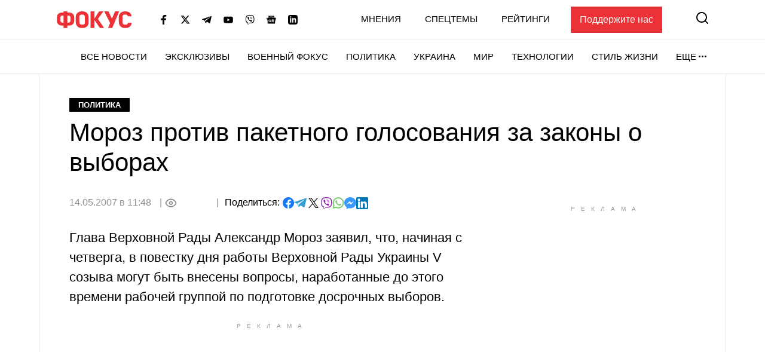

--- FILE ---
content_type: text/html; charset=UTF-8
request_url: https://focus.ua/politics/3564
body_size: 23382
content:
<!DOCTYPE html>
<html class="no-js" lang="ru">
    <head>
    <script>
        window.dataLayer = window.dataLayer || [];

        function gtag(event, type) {
            if (type === 'article_view' && typeof zaraz === 'object' && typeof zaraz.spaPageview === 'function') {
                zaraz.spaPageview();
            }
        }
    </script>


    <meta charset="UTF-8">
    <meta http-equiv="x-ua-compatible" content="ie=edge">
    <meta name="viewport" content="width=device-width, initial-scale=1">
    <meta name="robots" content="max-image-preview:large">
    <meta name="google-site-verification" content="SxND8wOLh_Yc3-JNAmXjegyT_NNdQ_Rs_YbIylEf7NI">
<meta name="facebook-domain-verification" content="9nom3oxtc0wqz7ctb7elgdxyifmglf" />
<meta property="fb:app_id" content="2993351144275789" />

    <link rel="apple-touch-icon" sizes="180x180" href="/apple-touch-icon.png">
<link rel="icon" type="image/png" sizes="32x32" href="/favicon-32x32.png">
<link rel="icon" type="image/png" sizes="16x16" href="/favicon-16x16.png">
<link rel="shortcut icon" type="image/x-icon" href="/favicon.ico?v=2">
<link rel="manifest" href="/site.webmanifest">
<link rel="mask-icon" href="/safari-pinned-tab.svg" color="#ff0000">
<meta name="msapplication-TileColor" content="#ff0000">
<meta name="theme-color" content="#ffffff">
    <link rel="alternate" hreflang="ru" href="https://focus.ua/politics/3564">
<link rel="canonical" href="https://focus.ua/politics/3564">
<title>Мороз против пакетного голосования за законы о выборах - ФОКУС</title>
<meta name="description" content="Глава Верховной Рады Александр Мороз заявил, что, начиная с четверга, в повестку дня работы Верховной Рады Украины V соз - Политика - ФОКУС">
<meta name="keywords" content="Политика,новости политики,политические новости,новости политики Украины,политика последние новости,новости политики сегодня,политика аналитика,новости аналитика политика">
<meta name="publisher" content="ФОКУС">
<meta name="Author" content="focus.ua">
<meta property="og:type" content="article">
<meta property="og:site_name" content="ФОКУС">
<meta property="og:title" content="Мороз против пакетного голосования за законы о выборах - ФОКУС">
<meta property="og:description" content="Глава Верховной Рады Александр Мороз заявил, что, начиная с четверга, в повестку дня работы Верховной Рады Украины V соз - Политика - ФОКУС">
<meta property="og:image" content="https://focus.ua/static/build/img/og.9155635268.jpg">
<meta property="og:image:width" content="1200">
<meta property="og:image:height" content="630">
<meta property="og:image:type" content="image/jpeg">
<meta property="og:published_time" content="2007-05-14T11:48:00+03:00">
<meta property="og:modified_time" content="2007-05-14T11:48:00+03:00">
<meta property="og:url" content="https://focus.ua/politics/3564">
<meta property="og:section" content="Политика">
<meta name="twitter:card" content="summary">
<meta name="twitter:site" content="@focusua">
<meta name="twitter:creator" content="@focusua">
<meta name="twitter:title" content="Мороз против пакетного голосования за законы о выборах - ФОКУС">
<meta name="twitter:description" content="Глава Верховной Рады Александр Мороз заявил, что, начиная с четверга, в повестку дня работы Верховной Рады Украины V соз - Политика - ФОКУС">
<meta name="twitter:image" content="https://focus.ua/static/build/img/og.9155635268.jpg">
<link rel="amphtml" href="https://focus.ua/amp/politics/3564">

    <link rel="alternate" type="application/rss+xml" title="ФОКУС" href="https://focus.ua/modules/rss.php"/>

    
    
    
    
    
    
    
    
    
    
    
    

    <link rel="preconnect" href="//static.cloudflareinsights.com" crossorigin>
    <link rel="preconnect" href="//ls.hit.gemius.pl" crossorigin>
    <link rel="preconnect" href="//stats.g.doubleclick.net" crossorigin>
    <link rel="preconnect" href="//c.hit.ua" crossorigin>
    <link rel="preconnect" href="//gaua.hit.gemius.pl" crossorigin>

    <link rel="dns-prefetch" href="//static.cloudflareinsights.com">
    <link rel="dns-prefetch" href="//stats.g.doubleclick.net" crossorigin>
    <link rel="dns-prefetch" href="//gaua.hit.gemius.pl">
    <link rel="dns-prefetch" href="//ls.hit.gemius.pl">

    
            <style>.c-feed-preloader{min-height:515px;width:100%;background-color:#f4f4f5}.c-post__preloader .l-layout__sidebar *{background:#f4f4f5}.c-post__channel-img{width:110px;margin:30px auto -30px;position:relative;background-repeat:no-repeat;background-position:bottom;background-size:contain;filter:drop-shadow(6px 6px 7px rgba(0,0,0,.4))}.c-post__channel-img:before{content:"";display:block;padding-bottom:79%}.c-post__channel--facebook .c-post__channel-img{display:none}.w-full{width:100%}article,figcaption,figure,header,main,nav{display:block}.btn{display:inline-block;font-weight:700;color:#000;text-align:center;vertical-align:middle;background-color:transparent;border:1px solid transparent;padding:6px 45px;font-size:1.8rem;line-height:2;border-radius:0}.btn{display:inline-flex;justify-content:center;align-items:center;text-transform:uppercase;box-shadow:none!important}.btn-accent{color:#fff;background-color:#ed3237;border-color:#ed3237}.btn-normal{text-transform:none}[data-banner]{overflow:hidden}@media (max-width:1199.98px){.c-post__info .c-post__view:after,.c-post__preloader .l-layout__sidebar{display:none}.c-post__new-share{width:100%}}@media (min-width:1200px){.l-home__top{grid-area:top}.l-home__top-banner{grid-area:adv1}.l-home__left{padding:0;grid-area:left;position:relative;background:0 0}.l-home__top-right{grid-area:adv}.l-home__right{grid-area:right;display:flex;flex-direction:column;margin:0!important}.l-home__main{grid-area:main}.l-home__secondary{grid-area:secondary}.l-home__bottom{grid-area:bottom}.l-home__recomendation{grid-area:recomendation}}.c-support{padding:30px 85px 30px 30px;margin-bottom:30px}.c-support__header{position:relative;margin-bottom:20px;padding-right:35px;max-width:-webkit-max-content;max-width:-moz-max-content;max-width:max-content;font-weight:700}.c-support__header:after{content:"";position:absolute;right:0;top:50%;transform:translateY(-50%) rotate(10.82deg);display:block;width:28px;height:28px}.c-support__logo img{vertical-align:baseline;margin-right:2px}@media (max-width:400px){.c-support{padding-right:30px}.c-support__header:after{top:auto;bottom:-15px}.c-support__logo{margin-bottom:0;display:block}}.c-post-hero__body>*{grid-area:1/1/-1/-1}@media (min-width:1200px){.c-scroll{display:flex;flex-direction:column;position:absolute;top:0;left:15px;right:15px;bottom:0}.c-scroll__shrink{flex-shrink:0}.c-scroll__grow{display:flex;margin-left:-15px;margin-right:-15px;padding-left:15px;padding-right:15px;position:relative;flex-grow:1;overflow:hidden}.c-scroll__grow.sticky{overflow:initial}.c-scroll__grow:after,.c-scroll__grow:before{content:"";display:block;position:absolute;left:0;right:10px;height:15px;z-index:1}.c-scroll__grow:before{top:0;background-image:linear-gradient(180deg,#fff 0,hsla(0,0%,100%,0));background-repeat:repeat-x}.c-scroll__grow:after{bottom:0;background-image:linear-gradient(180deg,hsla(0,0%,100%,0) 0,#fff);background-repeat:repeat-x}.c-scroll__grow>*{flex-grow:1}}.c-feed{padding-left:0;margin-bottom:0;list-style:none}.c-feed__card{position:relative;display:flex;align-items:center;padding:15px 0;font-size:1.6rem}.c-feed__card-article{font-weight:700;line-height:1;text-transform:uppercase;padding:3px;background-color:#f4f4f5;margin-right:6px}.c-feed__card-article,.c-feed__card-date{display:inline-block;color:#929292;font-size:1.2rem}.c-feed__card-date{margin-bottom:8px;font-weight:400}.c-feed__card-view{display:inline-flex;align-items:baseline;font-size:1.2rem;color:#929292;margin-left:6px}.c-feed__card-view picture{align-self:center;display:block;position:relative;width:16px;height:10px;margin-right:4px}.c-feed__card-view img{position:absolute;inset:0;width:100%;height:100%;-o-object-fit:contain;object-fit:contain}.c-feed__card-link{display:-webkit-box;-webkit-line-clamp:5;-webkit-box-orient:vertical;overflow:hidden}.c-feed__card-link:before{content:"";display:block;position:absolute;top:0;left:0;right:0;bottom:0;z-index:1}.c-feed__card-main{flex-grow:1;line-height:1.2}.c-feed__card-picture{width:52px;flex-shrink:0;margin-left:15px}.c-feed__card-picture:before{padding-bottom:130.76%}.c-feed__card-title{margin:0;font-size:inherit;font-weight:400}.c-feed__card-title--bold{font-weight:500}.c-feed__card-tooltip{position:relative;display:inline-block;border-radius:2px;padding:0 3px 2px;font-weight:700;font-size:1.6rem;text-transform:lowercase;line-height:1;white-space:nowrap;z-index:10}.c-feed__card-tooltip.t-primary{color:#fff;background:#ed3237}.c-feed__item{border-top:1px solid #e7e7e7}.c-feed__item:first-child{border-top:none}@media (min-width:768px) and (max-width:1199.98px){.c-feed{display:flex;flex-wrap:wrap;margin-left:-15px;margin-right:-15px}.c-feed__item{width:calc(50% - 30px);margin:0 15px}.c-feed__item:nth-child(2){border-top:none}}.s-content{word-break:break-word}.s-content a:not(.u-link):not(.btn):not(.c-badge):not(.c-card-default__link):not(.c-card-quote__link){color:#ed3237;border-bottom:1px solid #ed3237;font-weight:700}.s-content .lead{margin-bottom:25px}.s-content .lead{font-size:2rem}.s-content .lead>:last-child{margin-bottom:0}@media (min-width:1200px){.s-content{font-size:1.8rem}.s-content .lead{font-size:2.2rem}}.c-post{padding-top:20px;padding-bottom:50px}.c-post__media{margin-top:30px;margin-bottom:30px}.c-post__category{margin-bottom:10px}.c-post__date{color:#929292}.c-post__date:not(:first-child):before{content:"|";margin:0 10px 0 5px}.c-post__date:not(:last-child):after{content:"|";margin:0 5px 0 10px}.c-post__gallery-top .c-post__media{margin:0}.c-post__gallery-top .swiper-slide{background-color:#fff}.c-post__gallery-top .swiper-container:not(.swiper-container-initialized) .swiper-slide:not(:first-child){display:none}.c-post__media{text-align:center}.c-post__media-bg{display:flex;justify-content:center;align-items:center;min-height:calc((900vw - 270px)/ 16);background-color:#f4f4f5}.c-post__media-caption{padding-bottom:5px;text-align:left;border-bottom:1px solid #e7e7e7}.c-post__media-description{max-width:100%;margin-top:10px;padding-right:30px;position:relative;font-weight:500;font-style:italic;font-size:1.2rem;line-height:1.2;white-space:nowrap;overflow:hidden;text-overflow:ellipsis}.c-post__media-fullscreen{position:absolute;top:8px;right:8px;padding:7px;filter:drop-shadow(0 0 10px rgba(0,0,0,.5))}.c-post__media-fullscreen img{display:block}.c-post__media-info{margin-top:5px;color:#929292;font-size:1.2rem;font-weight:500}.c-post__media-description~.c-post__media-info{margin-top:1px}.c-post__media-wrap{display:inline-block;position:relative}.c-post__info{display:flex;align-items:baseline;flex-wrap:wrap;margin-bottom:30px;row-gap:15px;font-weight:500}.c-post__preview{margin:-15px -15px 30px}.c-post__preview-caption{margin-top:5px;padding:0 15px;color:#929292;font-size:1.2rem;font-weight:500}.c-post__preview-picture:before{padding-bottom:50.56%}.c-post__new-share.c-post__social{margin:0;row-gap:4px}.c-post__social{display:flex;flex-wrap:wrap;align-items:baseline;gap:10px;margin-top:20px;padding-left:0;list-style:none}.c-post__social-share{margin-bottom:0;margin-right:5px;font-weight:500;font-size:1.6rem}.c-post__social-img{flex-shrink:0}.c-post__title{margin-bottom:30px;font-size:3rem;font-weight:400;line-height:1.2;font-family:sans-serif}.c-post__view{display:inline-flex;align-items:baseline;color:#929292;min-width:60px;margin:auto 0}.c-post__view .view-count{flex-grow:1}.c-post__view .view-count--transparent{color:transparent}.c-post__view:not(:last-child){min-width:100px;min-height:24px}.c-post__view:not(:last-child):after{content:"|";margin:0 10px}.c-post__view .view-icon{align-self:center;display:flex;position:relative;width:20px;height:14px;margin-right:8px}@media (max-width:1199.98px){.c-post__info .c-post__view:after{display:none}.c-post__new-share{width:100%}}@media (min-width:768px){.c-post{padding-top:40px}.c-post__media-bg{min-height:415px}.c-post__media-description{padding-right:40px;margin-top:15px;font-size:1.4rem}.c-post__media-info{margin-top:10px;font-size:1.4rem}.c-post__media-description~.c-post__media-info{margin-top:3px}.c-post__preview{margin-left:-20px;margin-right:-20px}.c-post__preview-caption{margin-top:10px;font-size:1.4rem;padding:0}.c-post__social{margin-top:30px}.c-post__social-link{padding:0}.c-post__social-link.facebook{color:#6379ab}.c-post__social-link.telegram{color:#339fd4}.c-post__social-link.viber{color:#8e24aa}.c-post__social-link.whatsapp{color:#7ad06d}.c-post__social-link.messenger{color:#3999fc}.c-post__switch .c-post__media{display:contents;margin:0}.c-post__switch .c-post__media:first-child .c-post__media-wrap{grid-area:left}.c-post__switch .c-post__media:nth-child(2) .c-post__media-wrap{grid-area:right}.c-post__switch .c-post__media-caption{display:none;grid-area:bottom;overflow:hidden}.c-post__wrap{padding-left:20px;padding-right:20px;max-width:740px;margin-left:auto;margin-right:auto}}@media (min-width:1200px){.c-post__main{padding-right:40px}.c-post__preview{margin-right:-40px}.c-post__title{font-size:4.2rem}.c-post__wrap{max-width:none}}@media (min-width:1660px){.c-post__info{font-size:1.8rem;margin-right:-140px}.c-post__media-bg{min-height:515px}.c-post__main{padding-right:140px}.c-post__preview{margin-left:-40px;margin-right:-140px}.c-post__wrap{padding-left:80px;padding-right:80px}}.swiper-slide{flex-shrink:0;width:100%;height:100%;position:relative}:root{--swiper-navigation-size:44px}.d-none{display:none!important}@media (min-width:768px){.d-md-block{display:block!important}}@media (min-width:1200px){.d-xl-block{display:block!important}}.sr-only{position:absolute;width:1px;height:1px;padding:0;margin:-1px;overflow:hidden;clip:rect(0,0,0,0);white-space:nowrap;border:0}.mt-3{margin-top:15px!important}.my-6{margin-top:40px!important}.my-6{margin-bottom:40px!important}.u-picture{display:block;position:relative;background-color:#f4f4f5;overflow:hidden}.u-picture:before{content:"";display:block}.u-picture img{position:absolute;top:0;left:0;width:100%;-o-object-fit:cover;object-fit:cover;height:100%}.u-unwrap{margin-left:-15px;margin-right:-15px}.u-lang{line-height:1;text-transform:uppercase;color:#ed3237;font-weight:500}@media (min-width:768px){.u-unwrap{margin-left:-30px;margin-right:-30px}}@media (min-width:1200px){.o-container{max-width:1150px;margin-left:auto;margin-right:auto;background-color:#fff;border-left:1px solid #e7e7e7;border-right:1px solid #e7e7e7}}@media (min-width:1660px){.o-container{max-width:1430px}}.u-transparent-scroll{-ms-scroll-chaining:none;overscroll-behavior:contain;scrollbar-color:transparent transparent;scrollbar-width:thin}.u-transparent-scroll::-webkit-scrollbar{width:0;height:0}.u-transparent-scroll::-webkit-scrollbar-thumb,.u-transparent-scroll::-webkit-scrollbar-track{border-radius:none;background-color:transparent}.o-adds{display:flex;align-items:center;justify-content:center;flex-direction:column;position:relative;width:100%;margin-inline:auto;padding-top:20px!important;padding-bottom:20px!important}.o-adds:before{content:attr(data-ad-title);position:absolute;top:0;width:100%;margin:1px 0 7px;font-size:10px;font-weight:400;line-height:1.35;color:#999;text-align:center;text-transform:uppercase;letter-spacing:10px}*,:after,:before{box-sizing:border-box}html{font-family:sans-serif;line-height:1.15;-webkit-text-size-adjust:100%}article,aside,figcaption,figure,header,main,nav,section{display:block}body{margin:0;font-family:-apple-system,BlinkMacSystemFont,Segoe UI,Roboto,Helvetica Neue,Ubuntu,Noto Sans,Arial,Liberation Sans,Cantarell,sans-serif;font-size:1.6rem;font-weight:400;line-height:1.5;color:#000;text-align:left}h1,h2,h3{margin-top:0;margin-bottom:.5rem}p{margin-top:0;margin-bottom:25px}ul{margin-bottom:1rem}ul{margin-top:0}ul ul{margin-bottom:0}b{font-weight:bolder}a{color:#000;background-color:transparent}a{text-decoration:none}figure{margin:0 0 1rem}img{border-style:none}img,svg{vertical-align:middle}svg{overflow:hidden}button{border-radius:0}button,input{margin:0;font-family:inherit;font-size:inherit;line-height:inherit}button,input{overflow:visible}button{text-transform:none}[type=button],[type=submit],button{-webkit-appearance:button}[type=button]::-moz-focus-inner,[type=submit]::-moz-focus-inner,button::-moz-focus-inner{padding:0;border-style:none}::-webkit-file-upload-button{font:inherit;-webkit-appearance:button}h1,h2,h3{margin-bottom:.5rem;font-weight:700;line-height:1.2}h1{font-size:3.6rem}h2{font-size:3rem}h3{font-size:2.4rem}:focus{outline:0!important}html{font-size:10px}body{background-color:#fff;fill:#000;-webkit-font-smoothing:antialiased;-moz-osx-font-smoothing:grayscale}main{position:relative}picture{display:block}img,picture{max-width:100%}img{height:auto}.o-title-block{margin-bottom:10px;font-size:2rem;text-transform:uppercase;font-weight:700;line-height:1.2}.c-badge{display:inline-flex;align-items:center;padding:4px 15px;background-color:#000;color:#fff;font-size:1.3rem;font-weight:700;line-height:1.2;text-transform:uppercase;vertical-align:middle;font-family:sans-serif}.c-badge--primary{background-color:#ed3237}.c-badge--gray{color:#000;background-color:#f4f4f5}.c-sizer{display:none}.c-r{text-align:center}.c-r--mob{margin-left:-5px;margin-right:-5px}@media (min-width:360px){.c-post__social{gap:15px}.c-r--mob{margin-left:0;margin-right:0}}@media (min-width:1200px){.c-sizer{display:block;position:absolute;bottom:100%;left:0;right:0}.c-sizer .l-wrap{height:58px;background-color:#fff}}.c-banner{flex-shrink:0;position:sticky;top:0;z-index:210}.c-banner__backdrop{position:fixed;top:0;left:0;right:0;bottom:0;background-color:hsla(0,0%,100%,.7);opacity:0;visibility:hidden}.c-banner__burger{display:flex;flex-direction:column;padding:7px 4px;margin-left:-4px;margin-right:10px;background:0 0;border:none;flex-shrink:0;filter:brightness(0)}.c-banner__burger span{height:3px;width:26px;background-color:#ed3237;transform-origin:center}.c-banner__burger span:not(:last-child){margin-bottom:5px}.c-banner__support{display:none;margin-left:50px;padding:10px 15px;background-color:#ed3237;color:#fff;font-weight:500}.c-banner__lang{margin-left:auto;margin-right:10px;font-size:2rem}.c-banner__logo{flex-shrink:0}.c-banner__nav,.c-banner__top{background-color:#fff}.c-banner__nav,.c-banner__secondary{display:none}.c-banner__search{flex-shrink:0;margin-right:-4px;padding:4px;background:0 0;border:none;filter:brightness(0)}.c-banner__search svg{display:block;fill:#ed3237;width:26px;height:26px}.c-banner__top{position:relative;z-index:1}.c-banner__top-inner{display:flex;align-items:center;height:65px}.c-banner__socials{display:none}.c-sidebar{display:flex;flex-direction:column;position:fixed;top:65px;left:0;bottom:0;width:330px;max-width:100%;padding:0 15px;background-color:#fff;overflow-y:auto;transform:translateX(-100%)}.c-sidebar:after,.c-sidebar:before{content:"";display:block;flex-shrink:0;height:20px}.c-sidebar__group{margin-bottom:30px}.c-sidebar__group-title{margin-bottom:10px;font-size:1.4rem;color:#929292;font-weight:700;text-transform:uppercase}.c-sidebar__lang{display:none}.c-sidebar__list{padding-left:0;margin-bottom:0;list-style:none}.c-sidebar__list-item:not(:last-child){margin-bottom:10px}.c-sidebar__list-link{display:inline-block;font-size:2rem;text-transform:uppercase;font-weight:700;line-height:1}.c-sidebar__support{padding:20px 15px;border-top:1px solid #e7e7e7;border-bottom:1px solid #e7e7e7}.c-sidebar__support-link{display:block;width:100%;padding:10px 15px;background-color:#ed3237;color:#fff;font-weight:500;text-align:center}.c-sidebar__socials{margin-top:14px}.c-sidebar__socials-text{font-weight:700;font-size:12px;line-height:22px;text-align:center;color:#929292;margin-bottom:10px}.c-sidebar__socials-list{list-style:none;display:flex;justify-content:center;gap:10px 6px;flex-wrap:wrap;padding:0;margin:0}.c-sidebar__socials-item{filter:brightness(0)}.c-sidebar__socials-item svg{width:18px;height:18px}.c-sidebar__socials-link{width:48px;height:48px;display:inline-flex;align-items:center;justify-content:center}@media (min-width:768px){.c-banner__socials{display:flex;align-items:center;padding:0;list-style-type:none;margin-bottom:0;margin-left:15px;margin-right:15px;flex-wrap:wrap}.c-banner__socials-link{padding:10px;filter:brightness(0)}.c-banner__socials svg{height:-webkit-fit-content;height:-moz-fit-content;height:fit-content;width:16px;max-height:16px}.c-banner__socials .c-banner__dropdown{visibility:visible;height:38px}.c-banner__socials .c-banner__dropdown-btn{height:100%}.c-banner__socials .c-banner__dropdown-list{display:flex;flex-direction:column;padding:2px;list-style-type:none;right:-50%}.c-banner__socials .c-banner__dropdown-list .c-banner__socials-link{height:36px;display:flex}.c-banner__socials .desktop-visible,.c-banner__socials .lg-visible,.c-banner__socials .xlg-visible{display:none}.c-banner__dropdown{display:flex;visibility:hidden;position:relative;align-items:center}.is-show .c-banner__dropdown{visibility:visible}.c-banner__dropdown-list{padding:15px 35px 20px 20px;box-shadow:0 7px 10px rgba(0,0,0,.17);background-color:#fff;opacity:0;visibility:hidden;position:absolute;top:100%;right:0}.c-banner__dropdown-btn{display:flex;align-items:center;text-transform:uppercase;font-weight:500;font-size:1.5rem;background-color:unset;border:unset;line-height:57px;padding:0}.c-banner__dropdown-btn:after{content:"";width:13px;height:3px;background-repeat:no-repeat;background-size:contain;background-position:50%;display:inline-block;padding:0 10px;filter:brightness(0)}.c-banner__backdrop,.c-banner__burger{display:none}.c-banner__lang{margin-left:15px;margin-right:0;flex-shrink:0;font-size:1.5rem}.c-banner__nav{display:block;border-top:1px solid #e7e7e7;will-change:transform}.c-banner__nav-inner{display:flex;justify-content:end;height:57px}.c-banner__nav .l-wrap{position:relative}.c-banner__nav .l-wrap:after,.c-banner__nav .l-wrap:before{content:"";display:block;position:absolute;top:0;bottom:0;width:30px;z-index:2}.c-banner__nav .l-wrap:before{left:0;background-image:linear-gradient(90deg,#fff 0,hsla(0,0%,100%,0));background-repeat:repeat-x}.c-banner__nav .l-wrap:after{right:0;background-image:linear-gradient(90deg,hsla(0,0%,100%,0) 0,#fff);background-repeat:repeat-x}.c-banner__primary,.c-banner__secondary{display:flex;align-items:center}.c-banner__primary-item,.c-banner__secondary-item{line-height:1}.c-banner__primary-link,.c-banner__secondary-link{display:block;text-transform:uppercase;font-weight:500;font-size:1.5rem}.c-banner__primary{display:flex;visibility:hidden;padding-left:0;margin-bottom:0;list-style:none;overflow:hidden;flex-wrap:wrap;justify-content:flex-end}.c-banner__primary-item{width:auto;flex-shrink:0;padding-right:30px}.c-banner__primary>.c-banner__primary-item{line-height:57px}.is-show .c-banner__primary{visibility:visible}.c-banner__secondary{display:flex;align-items:center;justify-content:flex-end;padding-left:0;margin-bottom:0;list-style:none;flex-grow:1}.c-banner__secondary-item:not(:last-child){margin-right:20px}.c-banner__search{margin:-2px -7px 0 15px;padding:7px}.c-banner__search svg{width:20px;height:20px}.c-banner__support{display:block}.c-sidebar{display:none}.c-footer__social-text{display:none}}@media (min-width:992px){.c-banner__socials{margin-left:35px}.c-banner__socials .lg-visible{display:inline-block}.c-banner__socials .lg-hidden{display:none!important}}@media (min-width:1100px){.c-banner__socials .xlg-visible{display:inline-block}.c-banner__socials .xlg-hidden{display:none!important}}@media (min-width:1200px){.c-banner__lang,.c-banner__secondary{margin-top:-2px}.c-banner__lang{margin-left:35px}.c-banner__nav{border-bottom:1px solid #e7e7e7}.c-banner__secondary-item:not(:last-child){margin-right:40px}.c-banner__search{margin-top:-5px}}@media (min-width:1660px){.c-banner__socials-dropdown{display:none}.c-banner__socials .desktop-visible{display:inline-block}}@media (max-width:1339.98px){.c-banner__support{margin-left:35px}}@media (max-width:991.98px){.c-banner__support{margin-left:10px}.c-banner__secondary-item:not(:last-child){margin-right:15px}}.c-footer__social-text{margin-top:15px;text-align:center;border-top:1px solid #e7e7e7;padding-top:22px;font-weight:700;font-size:12px;line-height:22px;color:#929292;margin-bottom:10px}.c-search{display:flex;align-items:center;position:fixed;top:0;left:0;right:0;bottom:0;padding:70px 15px;background-color:rgba(244,244,245,.97);opacity:0;visibility:hidden;z-index:1}.c-search__close{position:absolute;top:12px;right:8px;padding:7px;background:0 0;border:none;opacity:.35}.c-search__close svg{width:20px;height:20px}.c-search__form{position:relative;flex-grow:1;max-width:970px;margin:0 auto}.c-search__input{display:block;width:100%;padding:20px 70px 20px 25px;font-size:2.2rem;font-weight:500;border:none;background-color:#fff;box-shadow:0 0 15px rgba(0,0,0,.1)}.c-search__input::-moz-placeholder{color:#929292;opacity:1}.c-search__input:-ms-input-placeholder{color:#929292;opacity:1}.c-search__logo{display:block;position:absolute;top:18px;left:50%;transform:translateX(-50%)}.c-search__submit{position:absolute;top:50%;right:25px;padding:0;background:0 0;border:none;transform:translateY(-50%)}.c-search__submit svg{width:26px;height:26px;fill:#ed3237}@media (min-width:768px){.c-search{padding:130px 30px}.c-search__close{top:48px;right:23px}.c-search__logo{top:50px}.c-search__logo img{width:166px;height:36px}}@media (min-width:1200px){.c-search__close{right:48px}.c-search__input{padding:27px 105px 27px 35px;font-size:3rem}.c-search__submit{right:35px}.c-search__submit svg{width:42px;height:42px}}body{display:flex;flex-direction:column;min-height:100vh}main{flex-grow:1}.l-layout__sidebar{margin-top:40px}.l-wrap{padding-left:15px;padding-right:15px;margin-left:auto;margin-right:auto;max-width:414px}.l-wrap--fluid{max-width:none}@media (min-width:768px){.l-wrap{padding-left:30px;padding-right:30px;max-width:730px}.l-wrap--fluid{max-width:none}}@media (min-width:1200px){.l-layout{display:flex;margin-left:-15px;margin-right:-15px}.l-layout__main{min-width:0;padding-left:15px;padding-right:15px;width:75%}.l-layout__sidebar{flex-shrink:0;position:relative;margin-top:0;padding-left:15px;padding-right:15px;width:25%}.l-layout--static .l-layout__sidebar{width:330px}.l-layout--static .l-layout__main{width:calc(100% - 330px)}.l-wrap{max-width:1150px}}@media (min-width:1660px){.l-wrap{max-width:1430px}}</style>    
    <script>
        window.App = {"baseUrl":"https:\/\/focus.ua","staticUrl":"https:\/\/focus.ua\/static\/","cdn":"https:\/\/focus.ua\/static\/build\/pub\/js\/","csrfToken":null,"facebookAppId":"2993351144275789","recaptchaSiteId":"6Ldw2OQZAAAAAG2F_zkC21xS72jHGBOSrPfx2EvY","preload":null,"fingerprintLocalFirst":true,"adEnabled":true,"currentLanguage":"ru","cats":"https:\/\/focus.ua\/ajax\/c7624e24657d81acbab9f2b9ddf50af3","spriteSvgPath":"https:\/\/focus.ua\/static\/build\/img\/sprites\/sprite.67d6ca8dfe.svg"};

        window.App.isCssLoaded = false;
        window.App.callbacks = [];

        window.App.performCallbacks = function () {
            window.App.callbacks.forEach(callback => {
                setTimeout(() => {
                        callback()
                }, 0);

            });
        };

        window.App.pushCallback = function (callback) {
            if (window.App.isCssLoaded) {
                callback();
                return;
            }

            window.App.callbacks.push(callback);
        };

        function onCssLoad(element = null, loadedStyle = null) {
            const callbackRunner = () => {
                const index = window.App.allStyles.indexOf(loadedStyle);
                window.App.allStyles.splice(index, 1);

                if (!window.App.allStyles.length) {
                    window.App.isCssLoaded = true;
                    window.App.performCallbacks();
                }
            }

            if (window.requestIdleCallback) {
                requestIdleCallback(callbackRunner)
            } else {
                callbackRunner()
            }
        }

        window.App.allStyles = ["01-post"]
    </script>

                        <link
                rel="preload"
                href="https://focus.ua/static/build/pub/css/01-post.149f1786ff.css"
                as="style"
                onload="this.onload=null;this.rel='stylesheet';onCssLoad(this, '01-post')"
            >
            <noscript>
                <link
                    rel="stylesheet"
                    href="https://focus.ua/static/build/pub/css/01-post.149f1786ff.css"
                >
            </noscript>
            
    <script>
    !function (e, n, t) { function r(e, n) { return typeof e === n } function o() { var e, n, t, o, s, i, l; for (var a in S) if (S.hasOwnProperty(a)) { if (e = [], n = S[a], n.name && (e.push(n.name.toLowerCase()), n.options && n.options.aliases && n.options.aliases.length)) for (t = 0; t < n.options.aliases.length; t++)e.push(n.options.aliases[t].toLowerCase()); for (o = r(n.fn, "function") ? n.fn() : n.fn, s = 0; s < e.length; s++)i = e[s], l = i.split("."), 1 === l.length ? Modernizr[l[0]] = o : (!Modernizr[l[0]] || Modernizr[l[0]] instanceof Boolean || (Modernizr[l[0]] = new Boolean(Modernizr[l[0]])), Modernizr[l[0]][l[1]] = o), C.push((o ? "" : "no-") + l.join("-")) } } function s(e) { var n = x.className, t = Modernizr._config.classPrefix || ""; if (b && (n = n.baseVal), Modernizr._config.enableJSClass) { var r = new RegExp("(^|\\s)" + t + "no-js(\\s|$)"); n = n.replace(r, "$1" + t + "js$2") } Modernizr._config.enableClasses && (n += " " + t + e.join(" " + t), b ? x.className.baseVal = n : x.className = n) } function i(e, n) { return !!~("" + e).indexOf(n) } function l() { return "function" != typeof n.createElement ? n.createElement(arguments[0]) : b ? n.createElementNS.call(n, "http://www.w3.org/2000/svg", arguments[0]) : n.createElement.apply(n, arguments) } function a(e) { return e.replace(/([a-z])-([a-z])/g, function (e, n, t) { return n + t.toUpperCase() }).replace(/^-/, "") } function u() { var e = n.body; return e || (e = l(b ? "svg" : "body"), e.fake = !0), e } function f(e, t, r, o) { var s, i, a, f, c = "modernizr", p = l("div"), d = u(); if (parseInt(r, 10)) for (; r--;)a = l("div"), a.id = o ? o[r] : c + (r + 1), p.appendChild(a); return s = l("style"), s.type = "text/css", s.id = "s" + c, (d.fake ? d : p).appendChild(s), d.appendChild(p), s.styleSheet ? s.styleSheet.cssText = e : s.appendChild(n.createTextNode(e)), p.id = c, d.fake && (d.style.background = "", d.style.overflow = "hidden", f = x.style.overflow, x.style.overflow = "hidden", x.appendChild(d)), i = t(p, e), d.fake ? (d.parentNode.removeChild(d), x.style.overflow = f, x.offsetHeight) : p.parentNode.removeChild(p), !!i } function c(e, n) { return function () { return e.apply(n, arguments) } } function p(e, n, t) { var o; for (var s in e) if (e[s] in n) return t === !1 ? e[s] : (o = n[e[s]], r(o, "function") ? c(o, t || n) : o); return !1 } function d(e) { return e.replace(/([A-Z])/g, function (e, n) { return "-" + n.toLowerCase() }).replace(/^ms-/, "-ms-") } function m(n, t, r) { var o; if ("getComputedStyle" in e) { o = getComputedStyle.call(e, n, t); var s = e.console; if (null !== o) r && (o = o.getPropertyValue(r)); else if (s) { var i = s.error ? "error" : "log"; s[i].call(s, "getComputedStyle returning null, its possible modernizr test results are inaccurate") } } else o = !t && n.currentStyle && n.currentStyle[r]; return o } function h(n, r) { var o = n.length; if ("CSS" in e && "supports" in e.CSS) { for (; o--;)if (e.CSS.supports(d(n[o]), r)) return !0; return !1 } if ("CSSSupportsRule" in e) { for (var s = []; o--;)s.push("(" + d(n[o]) + ":" + r + ")"); return s = s.join(" or "), f("@supports (" + s + ") { #modernizr { position: absolute; } }", function (e) { return "absolute" == m(e, null, "position") }) } return t } function v(e, n, o, s) { function u() { c && (delete N.style, delete N.modElem) } if (s = r(s, "undefined") ? !1 : s, !r(o, "undefined")) { var f = h(e, o); if (!r(f, "undefined")) return f } for (var c, p, d, m, v, y = ["modernizr", "tspan", "samp"]; !N.style && y.length;)c = !0, N.modElem = l(y.shift()), N.style = N.modElem.style; for (d = e.length, p = 0; d > p; p++)if (m = e[p], v = N.style[m], i(m, "-") && (m = a(m)), N.style[m] !== t) { if (s || r(o, "undefined")) return u(), "pfx" == n ? m : !0; try { N.style[m] = o } catch (g) { } if (N.style[m] != v) return u(), "pfx" == n ? m : !0 } return u(), !1 } function y(e, n, t, o, s) { var i = e.charAt(0).toUpperCase() + e.slice(1), l = (e + " " + T.join(i + " ") + i).split(" "); return r(n, "string") || r(n, "undefined") ? v(l, n, o, s) : (l = (e + " " + P.join(i + " ") + i).split(" "), p(l, n, t)) } function g(e, n, r) { return y(e, t, t, n, r) } var C = [], S = [], w = { _version: "3.6.0", _config: { classPrefix: "", enableClasses: !0, enableJSClass: !0, usePrefixes: !0 }, _q: [], on: function (e, n) { var t = this; setTimeout(function () { n(t[e]) }, 0) }, addTest: function (e, n, t) { S.push({ name: e, fn: n, options: t }) }, addAsyncTest: function (e) { S.push({ name: null, fn: e }) } }, Modernizr = function () { }; Modernizr.prototype = w, Modernizr = new Modernizr; var _ = w._config.usePrefixes ? " -webkit- -moz- -o- -ms- ".split(" ") : ["", ""]; w._prefixes = _; var x = n.documentElement, b = "svg" === x.nodeName.toLowerCase(), z = "Moz O ms Webkit", P = w._config.usePrefixes ? z.toLowerCase().split(" ") : []; w._domPrefixes = P; var T = w._config.usePrefixes ? z.split(" ") : []; w._cssomPrefixes = T; var E = w.testStyles = f, j = { elem: l("modernizr") }; Modernizr._q.push(function () { delete j.elem }); var N = { style: j.elem.style }; Modernizr._q.unshift(function () { delete N.style }), Modernizr.addTest("touchevents", function () { var t; if ("ontouchstart" in e || e.DocumentTouch && n instanceof DocumentTouch) t = !0; else { var r = ["@media (", _.join("touch-enabled),("), "heartz", ")", "{#modernizr{top:9px;position:absolute}}"].join(""); E(r, function (e) { t = 9 === e.offsetTop }) } return t }); w.testProp = function (e, n, r) { return v([e], t, n, r) }; w.testAllProps = y, w.testAllProps = g, o(), s(C), delete w.addTest, delete w.addAsyncTest; for (var k = 0; k < Modernizr._q.length; k++)Modernizr._q[k](); e.Modernizr = Modernizr }(window, document);
</script>

    <script type="application/ld+json">{"@id":"https://focus.ua/politics/3564#article","@context":"https://schema.org","@type":"NewsArticle","headline":"Мороз против пакетного голосования за законы о выборах","name":"Мороз против пакетного голосования за законы о выборах","description":"Глава Верховной Рады Александр Мороз заявил, что, начиная с четверга, в повестку дня работы Верховной Рады Украины V соз - Политика - ФОКУС","articleSection":"Политика","articleBody":"Однако Мороз высказал возражение против того, чтобы все наработанные документы принимались в пакете, отметив, что он выступает за поочередное их рассмотрение. Об этом сообщает \"Украинская правда\".  \"В пакете можете рассматривать без меня\", - заявил глава Верховной Рады. ","wordCount":36,"inLanguage":"ru","isAccessibleForFree":true,"mainEntityOfPage":{"@id":"https://focus.ua/politics/3564#webpage"},"isPartOf":{"@id":"https://focus.ua/politics/3564#webpage"},"image":{"@id":"https://focus.ua/politics/3564#mainImage"},"publisher":{"@id":"https://focus.ua/politics/3564#publisher"},"datePublished":"2007-05-14T11:48:00+03:00","dateModified":"2007-05-14T11:48:00+03:00","keywords":["Политика","новости политики","политические новости","новости политики Украины","политика последние новости","новости политики сегодня","политика аналитика","новости аналитика политика"]}</script>
<script type="application/ld+json">{"@context":"https://schema.org","@type":"Organization","@id":"https://focus.ua/ru/#organization","name":"ФОКУС","legalName":"ТОВ ФОКУС МЕДИА","url":"https://focus.ua/ru","sameAs":["https://www.facebook.com/focus.ua","https://x.com/focusua","https://t.me/FastFocus","https://www.youtube.com/@FocusUaOfficial","https://invite.viber.com/?g2=AQAL7s5WNlV1MVKCYrubZAcgUqQ6Ne4rTGgBz3fOKEb2u9sB5YR7hxQXixdiUoVW","https://www.linkedin.com/company/focus-ua"],"foundingDate":2006,"logo":{"@type":"ImageObject","url":"https://focus.ua/static/build/img/logo2.d8651fb1e4.png","width":574,"height":128},"address":{"@type":"PostalAddress","streetAddress":"бульвар Лесі Українки 26","addressLocality":"Київ","postalCode":"01133","addressCountry":"UA"},"contactPoint":{"@type":"ContactPoint","email":"info@focus.ua","telephone":"+38-044-207-45-54","contactType":"headquarters","areaServed":"UA","availableLanguage":["ru-UA","uk-UA"]}}</script>
<script type="application/ld+json">{"@context":"https://schema.org","@type":"NewsMediaOrganization","@id":"https://focus.ua/ru/#publisher","name":"ФОКУС","legalName":"ТОВ ФОКУС МЕДИА","url":"https://focus.ua/ru","sameAs":["https://www.facebook.com/focus.ua","https://x.com/focusua","https://t.me/FastFocus","https://www.youtube.com/@FocusUaOfficial","https://invite.viber.com/?g2=AQAL7s5WNlV1MVKCYrubZAcgUqQ6Ne4rTGgBz3fOKEb2u9sB5YR7hxQXixdiUoVW","https://www.linkedin.com/company/focus-ua"],"foundingDate":2006,"logo":{"@type":"ImageObject","url":"https://focus.ua/static/build/img/logo2.d8651fb1e4.png","width":574,"height":128},"address":{"@type":"PostalAddress","streetAddress":"бульвар Лесі Українки 26","addressLocality":"Київ","postalCode":"01133","addressCountry":"UA"},"contactPoint":{"@type":"ContactPoint","email":"info@focus.ua","telephone":"+38-044-207-45-54","contactType":"headquarters","areaServed":"UA","availableLanguage":["ru-UA","uk-UA"]},"publishingPrinciples":"https://focus.ua/redakcionnaya-politika","masthead":"https://focus.ua/redakcionnaya-politika","missionCoveragePrioritiesPolicy":"https://focus.ua/redakcionnaya-politika","ethicsPolicy":"https://focus.ua/redakcionnaya-politika","diversityPolicy":"https://focus.ua/redakcionnaya-politika","correctionsPolicy":"https://focus.ua/redakcionnaya-politika","unnamedSourcesPolicy":"https://focus.ua/redakcionnaya-politika","actionableFeedbackPolicy":"https://focus.ua/redakcionnaya-politika","verificationFactCheckingPolicy":"https://focus.ua/redakcionnaya-politika"}</script>
<script type="application/ld+json">{"@context":"https://schema.org","@type":"WebSite","@id":"https://focus.ua/ru/#website","name":"ФОКУС","url":"https://focus.ua/ru","inLanguage":"ru","potentialAction":{"@type":"SearchAction","target":{"@type":"EntryPoint","urlTemplate":"https://focus.ua/search?q={search_term_string}"},"query-input":"required name=search_term_string"}}</script>
<script type="application/ld+json">{"@context":"https://schema.org","@type":"WebPage","name":"ФОКУС","description":"Глава Верховной Рады Александр Мороз заявил, что, начиная с четверга, в повестку дня работы Верховной Рады Украины V соз - Политика - ФОКУС","inLanguage":"ru","isPartOf":{"@id":"https://focus.ua/ru/#website"},"datePublished":"2026-01-25T13:03:44+02:00","dateModified":"2026-01-25T13:03:44+02:00","keywords":["Политика","новости политики","политические новости","новости политики Украины","политика последние новости","новости политики сегодня","политика аналитика","новости аналитика политика"],"@id":"https://focus.ua/politics/3564#webpage","url":"https://focus.ua/politics/3564","breadcrumb":{"@id":"https://focus.ua/politics/3564#breadcrumblist"},"primaryImageOfPage":{"@id":"https://focus.ua/politics/3564#mainImage"}}</script>
<script type="application/ld+json">{"@context":"https://schema.org","@type":"BreadcrumbList","itemListElement":[{"@type":"ListItem","position":1,"item":{"@id":"https://focus.ua/ru","name":"ФОКУС"}},{"@type":"ListItem","position":2,"item":{"@id":"https://focus.ua/politics","name":"Политика"}},{"@type":"ListItem","position":3,"item":{"@id":"https://focus.ua/politics/3564","name":"Мороз против пакетного голосования за законы о выборах"}}],"@id":"https://focus.ua/politics/3564#breadcrumblist"}</script>

    <script>
        window.__preload = {"store":{"i18n":{"\u041e\u0442\u0434\u0430\u0442\u044c \u0433\u043e\u043b\u043e\u0441":"\u041e\u0442\u0434\u0430\u0442\u044c \u0433\u043e\u043b\u043e\u0441","\u0420\u0435\u0439\u0442\u0438\u043d\u0433":"\u0420\u0435\u0439\u0442\u0438\u043d\u0433","\u0414\u043e\u0432\u0435\u0440\u0438\u0435":"\u0414\u043e\u0432\u0435\u0440\u0438\u0435","\u0414\u043e\u0432\u0435\u0440\u044f\u044e":"\u0414\u043e\u0432\u0435\u0440\u044f\u044e","\u041d\u0435 \u0434\u043e\u0432\u0435\u0440\u044f\u044e":"\u041d\u0435 \u0434\u043e\u0432\u0435\u0440\u044f\u044e","\u0421\u043f\u0430\u0441\u0438\u0431\u043e \u0437\u0430 \u0432\u0430\u0448 \u0433\u043e\u043b\u043e\u0441":"\u0421\u043f\u0430\u0441\u0438\u0431\u043e \u0437\u0430 \u0432\u0430\u0448 \u0433\u043e\u043b\u043e\u0441","\u0413\u043e\u043b\u043e\u0441\u043e\u0432\u0430\u0442\u044c":"\u0413\u043e\u043b\u043e\u0441\u043e\u0432\u0430\u0442\u044c","\u041f\u0440\u043e\u0433\u043e\u043b\u043e\u0441\u043e\u0432\u0430\u043d\u043e":"\u041f\u0440\u043e\u0433\u043e\u043b\u043e\u0441\u043e\u0432\u0430\u043d\u043e","\u041a\u0430\u0442\u0435\u0433\u043e\u0440\u0438\u044f":"\u041a\u0430\u0442\u0435\u0433\u043e\u0440\u0438\u044f","\u0427\u0442\u043e\u0431\u044b \u043f\u0440\u043e\u0433\u043e\u043b\u043e\u0441\u043e\u0432\u0430\u0442\u044c \u043f\u0435\u0440\u0435\u0439\u0434\u0438\u0442\u0435 \u043d\u0430 \u0441\u0442\u0440\u0430\u043d\u0438\u0446\u0443 \u043d\u043e\u043c\u0438\u043d\u0430\u043d\u0442\u0430":"\u0427\u0442\u043e\u0431\u044b \u043f\u0440\u043e\u0433\u043e\u043b\u043e\u0441\u043e\u0432\u0430\u0442\u044c \u043f\u0435\u0440\u0435\u0439\u0434\u0438\u0442\u0435 \u043d\u0430 \u0441\u0442\u0440\u0430\u043d\u0438\u0446\u0443 \u043d\u043e\u043c\u0438\u043d\u0430\u043d\u0442\u0430"}},"forms":[],"meta":[]}
    </script>

    
    <!-- googletagservices -->
<script type="text/init-blocked">!(function () { window.googletag = window.googletag || {}; window.vmpbjs = window.vmpbjs || {}; window.vpb = window.vpb || {}; vpb.cmd = vpb.cmd || []; vpb.st=Date.now();  vpb.fastLoad = true; googletag.cmd = googletag.cmd || []; vmpbjs.cmd = vmpbjs.cmd || []; var cmds = []; try{ cmds = googletag.cmd.slice(0); googletag.cmd.length = 0; }catch(e){} var ready = false; function exec(cb) { return cb.call(googletag); } var overriden = false; googletag.cmd.push(function () { overriden = true; googletag.cmd.unshift = function (cb) { if (ready) { return exec(cb); } cmds.unshift(cb); if (cb._startgpt) { ready = true; for (var k = 0; k < cmds.length; k++) { exec(cmds[k]); } } }; googletag.cmd.push = function (cb) { if (ready) { return exec(cb); } cmds.push(cb); }; }); if(!overriden){ googletag.cmd.push = function (cb) { cmds.push(cb); }; googletag.cmd.unshift = function (cb) { cmds.unshift(cb); if (cb._startgpt) { ready = true; if (googletag.apiReady) { cmds.forEach(function (cb) { googletag.cmd.push(cb); }); } else { googletag.cmd = cmds; } } }; } var dayMs = 36e5, cb = Math.floor(Date.now()*Math.random()), vpbSrc = '//player.adtcdn.com/prebidlink/' + cb + '/wrapper_hb_299755_18485.js', pbSrc = vpbSrc.replace('wrapper_hb', 'hb'), gptSrc = '//securepubads.g.doubleclick.net/tag/js/gpt.js', c = document.head || document.body || document.documentElement; function loadScript(src, cb) { var s = document.createElement('script'); s.src = src; s.defer=false; c.appendChild(s); s.onload = cb; s.onerror = function(){ var fn = function(){}; fn._startgpt = true; googletag.cmd.unshift(fn); }; return s; } loadScript(pbSrc); loadScript(vpbSrc); })() </script>
<!-- End googletagservices -->
    <script src="https://jsc.idealmedia.io/site/465294.js" async></script>    <link rel="preconnect" href="https://get.optad360.io">
    <script async src="//get.optad360.io/sf/6ed546b0-39cb-4c96-b2f0-6e34dac6349b/plugin.min.js"></script>
    
    
    
    
    <style>
    .o-adds { box-sizing: content-box }
    .u-mb-10 { margin-bottom: 10px; }
    .u-mb-20 { margin-bottom: 20px; }
    .u-mb-25 { margin-bottom: 25px; }
    .u-mb-30 { margin-bottom: 30px; }
    .u-mb-35 { margin-bottom: 35px; }

    [class^="u-sm-h"] > *,
    [class^="u-m-h"] > *,
    [class^="u-t-h"] > *,
    [class^="u-d-h"] > * {
        margin-inline: auto;
    }

    .u-full-width > * {
        margin-inline: initial;
        width: 100%;
    }

    @media ( max-width: 480px ) {
        .u-sm-h-600 { min-height: 600px; }
    }

    @media ( max-width: 480px ) {
        .u-sm-h-500 { min-height: 500px; }
    }

    @media ( max-width: 767px ) {
        .u-m-h-200 { min-height: 200px; }
        .u-m-h-250 { min-height: 250px; }
        .u-m-h-280 { min-height: 280px; }
        .u-m-h-285 { min-height: 285px; }
        .u-m-h-300 { min-height: 300px; }
        .u-m-h-600 { min-height: 600px; }
        .u-m-h-615 { min-height: 615px; }
    }

    @media ( min-width: 768px ) and ( max-width: 1199px ) {
        .u-t-h-200 { min-height: 200px; }
        .u-t-h-250 { min-height: 250px; }
        .u-t-h-280 { min-height: 280px; }
        .u-t-h-285 { min-height: 285px; }
        .u-t-h-300 { min-height: 300px; }
        .u-t-h-600 { min-height: 600px; }
        .u-t-h-615 { min-height: 615px; }
    }

    @media ( min-width: 1200px ) {
        .u-d-h-200 { min-height: 200px; }
        .u-d-h-250 { min-height: 250px; }
        .u-d-h-280 { min-height: 280px; }
        .u-d-h-285 { min-height: 285px; }
        .u-d-h-300 { min-height: 300px; }
        .u-d-h-600 { min-height: 600px; }
        .u-d-h-615 { min-height: 615px; }
    }
</style>
    <script>
    (function() {
        var ljs = function(url) {
            var script = document.createElement('script');
            document.head.appendChild(script);
            script.async = true;
            script.src = url;
        };

        var el = function() {
            document.removeEventListener('scroll', el, true);

            ljs('https://securepubads.g.doubleclick.net/tag/js/gpt.js');
            ljs('https://cdn.membrana.media/foc/ym.js');

            window.notsyCmd = window.notsyCmd || [];
            window.notsyCmd.push(function () {
                window.notsyInit({
                    pageVersionAutodetect: true,
                    targeting: [
                        ['language', window.App.currentLanguage],
                                                    ['site_section', 'politics']
                                            ],

                });
            });
        };

        document.addEventListener('scroll', el, true);
    })();
</script>

<style>
    .nts-video {height: calc((100vw - 30px) / 16 * 9); max-height: 360px; margin-top: 10px}

    @media (max-width: 480px) {
        .nts-video {height: calc(100vw / 16 * 9)}
    }

    @media (max-width: 959px) {
        .nts-ad[data-ym-ad="FOC_SBR_2"], .nts-ad[data-ym-ad="FOC_SBR_3"] {display: none}
    }

    .nts-video-wrapper {padding-top: 10px; padding-bottom: 20px}
    .nts-video-label {font-size: 12px; font-family: "Helvetica Neue", Arial, sans-serif; line-height: 12px; text-transform: uppercase; color: #999; text-align: center}

    .nts-ad {display: flex; flex-direction: column; align-items: center; justify-content: center}
    .nts-ad-h280 {min-height: 280px; clear: both}
    .nts-ad-h300-w300 {min-height: 300px; min-width: 300px}
    .nts-ad-h250 {min-height: 250px}
    .nts-ad-h600 {min-height: 665px;justify-content: flex-start;}
</style>

            <script src="https://cdn.gravitec.net/storage/64eabab34e97249aa5f582cd645270cd/client.js" async></script>
    <script data-cfasync="false" nonce="8d4bf99d-8589-4087-af12-aa9c5bb67ac3">try{(function(w,d){!function(j,k,l,m){if(j.zaraz)console.error("zaraz is loaded twice");else{j[l]=j[l]||{};j[l].executed=[];j.zaraz={deferred:[],listeners:[]};j.zaraz._v="5874";j.zaraz._n="8d4bf99d-8589-4087-af12-aa9c5bb67ac3";j.zaraz.q=[];j.zaraz._f=function(n){return async function(){var o=Array.prototype.slice.call(arguments);j.zaraz.q.push({m:n,a:o})}};for(const p of["track","set","debug"])j.zaraz[p]=j.zaraz._f(p);j.zaraz.init=()=>{var q=k.getElementsByTagName(m)[0],r=k.createElement(m),s=k.getElementsByTagName("title")[0];s&&(j[l].t=k.getElementsByTagName("title")[0].text);j[l].x=Math.random();j[l].w=j.screen.width;j[l].h=j.screen.height;j[l].j=j.innerHeight;j[l].e=j.innerWidth;j[l].l=j.location.href;j[l].r=k.referrer;j[l].k=j.screen.colorDepth;j[l].n=k.characterSet;j[l].o=(new Date).getTimezoneOffset();if(j.dataLayer)for(const t of Object.entries(Object.entries(dataLayer).reduce((u,v)=>({...u[1],...v[1]}),{})))zaraz.set(t[0],t[1],{scope:"page"});j[l].q=[];for(;j.zaraz.q.length;){const w=j.zaraz.q.shift();j[l].q.push(w)}r.defer=!0;for(const x of[localStorage,sessionStorage])Object.keys(x||{}).filter(z=>z.startsWith("_zaraz_")).forEach(y=>{try{j[l]["z_"+y.slice(7)]=JSON.parse(x.getItem(y))}catch{j[l]["z_"+y.slice(7)]=x.getItem(y)}});r.referrerPolicy="origin";r.src="/cdn-cgi/zaraz/s.js?z="+btoa(encodeURIComponent(JSON.stringify(j[l])));q.parentNode.insertBefore(r,q)};["complete","interactive"].includes(k.readyState)?zaraz.init():j.addEventListener("DOMContentLoaded",zaraz.init)}}(w,d,"zarazData","script");window.zaraz._p=async d$=>new Promise(ea=>{if(d$){d$.e&&d$.e.forEach(eb=>{try{const ec=d.querySelector("script[nonce]"),ed=ec?.nonce||ec?.getAttribute("nonce"),ee=d.createElement("script");ed&&(ee.nonce=ed);ee.innerHTML=eb;ee.onload=()=>{d.head.removeChild(ee)};d.head.appendChild(ee)}catch(ef){console.error(`Error executing script: ${eb}\n`,ef)}});Promise.allSettled((d$.f||[]).map(eg=>fetch(eg[0],eg[1])))}ea()});zaraz._p({"e":["(function(w,d){})(window,document)"]});})(window,document)}catch(e){throw fetch("/cdn-cgi/zaraz/t"),e;};</script></head>

    <body>
        
        <header id="js-banner" class="c-banner">
    <div class="c-banner__top js-branding-point">
        <div class="l-wrap l-wrap--fluid">
            <div class="c-banner__top-inner">
                <button
                    type="button"
                    aria-label="Menu"
                    class="c-banner__burger js-burger"
                >
                    <span aria-hidden="true"></span>
                    <span aria-hidden="true"></span>
                    <span aria-hidden="true"></span>
                </button>

                                    <a href="https://focus.ua/ru" class="c-banner__logo">
                        <svg
                            width="126"
                            height="28"
                        >
                            <use xlink:href="https://focus.ua/static/build/img/sprites/sprite.67d6ca8dfe.svg#logo"></use>
                        </svg>
                    </a>
                
                <ul class="c-banner__socials">
                                            <li class="c-banner__socials-item">
                            <a href="https://www.facebook.com/focus.ua"
                               class="c-banner__socials-link lg-visible"
                               aria-label="Facebook"
                               target="_blank"
                               rel="noopener nofollow"
                            >
                                <svg>
                                    <use xlink:href="https://focus.ua/static/build/img/sprites/sprite.67d6ca8dfe.svg#footer--facebook"></use>
                                </svg>
                            </a>
                        </li>
                    
                                            <li class="c-banner__socials-item">
                            <a
                                href="https://x.com/focusua"
                                class="c-banner__socials-link lg-visible"
                                target="_blank"
                                rel="noopener nofollow"
                                aria-label="X (formerly Twitter)"
                            >
                                <svg>
                                    <use xlink:href="https://focus.ua/static/build/img/sprites/sprite.67d6ca8dfe.svg#footer--x"></use>
                                </svg>
                            </a>
                        </li>
                    
                                            <li class="c-banner__socials-item">
                            <a
                                href="https://t.me/FastFocus"
                                class="c-banner__socials-link lg-visible"
                                rel="noopener nofollow"
                                target="_blank"
                                aria-label="Telegram"
                            >
                                <svg>
                                    <use xlink:href="https://focus.ua/static/build/img/sprites/sprite.67d6ca8dfe.svg#footer--telegram"></use>
                                </svg>
                            </a>
                        </li>
                    
                                            <li class="c-banner__socials-item">
                            <a
                                href="https://www.youtube.com/@FocusUaOfficial"
                                class="c-banner__socials-link xlg-visible"
                                rel="noopener nofollow"
                                target="_blank"
                                aria-label="YouTube"
                            >
                                <svg>
                                    <use xlink:href="https://focus.ua/static/build/img/sprites/sprite.67d6ca8dfe.svg#footer--youtube"></use>
                                </svg>
                            </a>
                        </li>
                    
                                            <li class="c-banner__socials-item">
                            <a
                                href="https://invite.viber.com/?g2=AQAL7s5WNlV1MVKCYrubZAcgUqQ6Ne4rTGgBz3fOKEb2u9sB5YR7hxQXixdiUoVW"
                                class="c-banner__socials-link xlg-visible"
                                rel="noopener nofollow"
                                target="_blank"
                                aria-label="Viber"
                            >
                                <svg>
                                    <use xlink:href="https://focus.ua/static/build/img/sprites/sprite.67d6ca8dfe.svg#footer--viber"></use>
                                </svg>
                            </a>
                        </li>
                    
                    
                                            <li class="c-banner__socials-item">
                            <a
                                href="https://news.google.com/publications/CAAqBwgKMIbRhgswzMqEAw"
                                class="c-banner__socials-link xlg-visible"
                                rel="noopener nofollow"
                                target="_blank"
                                aria-label="Google News"
                            >
                                <svg>
                                    <use
                                        xlink:href="https://focus.ua/static/build/img/sprites/sprite.67d6ca8dfe.svg#footer--google-news"></use>
                                </svg>
                            </a>
                        </li>
                    
                                            <li class="c-banner__socials-item">
                            <a
                                href="https://www.linkedin.com/company/focus-ua"
                                class="c-banner__socials-link xlg-visible"
                                rel="noopener nofollow"
                                target="_blank"
                                aria-label="LinkedIn"
                            >
                                <svg>
                                    <use xlink:href="https://focus.ua/static/build/img/sprites/sprite.67d6ca8dfe.svg#footer--linkedin"></use>
                                </svg>
                            </a>
                        </li>
                    
                    <li class="c-banner__dropdown c-banner__socials-dropdown js-dropdown xlg-hidden">
                        <button
                            type="button"
                            class="c-banner__dropdown-btn js-dropdown-btn"
                        >
                        </button>
                        <ul class="c-banner__dropdown-list js-dropdown-list">
                                                            <li class="c-banner__socials-item">
                                    <a href="https://www.facebook.com/focus.ua"
                                       class="c-banner__socials-link lg-hidden"
                                       aria-label="Facebook"
                                       target="_blank"
                                       rel="noopener nofollow"
                                    >
                                        <svg>
                                            <use
                                                xlink:href="https://focus.ua/static/build/img/sprites/sprite.67d6ca8dfe.svg#footer--facebook"></use>
                                        </svg>
                                    </a>
                                </li>
                            
                                                            <li class="c-banner__socials-item">
                                    <a
                                        href="https://x.com/focusua"
                                        class="c-banner__socials-link lg-hidden"
                                        target="_blank"
                                        rel="noopener nofollow"
                                        aria-label="X (formerly Twitter)"
                                    >
                                        <svg>
                                            <use xlink:href="https://focus.ua/static/build/img/sprites/sprite.67d6ca8dfe.svg#footer--x"></use>
                                        </svg>
                                    </a>
                                </li>
                            
                                                            <li class="c-banner__socials-item">
                                    <a
                                        href="https://t.me/FastFocus"
                                        class="c-banner__socials-link lg-hidden"
                                        rel="noopener nofollow"
                                        target="_blank"
                                        aria-label="Telegram"
                                    >
                                        <svg>
                                            <use
                                                xlink:href="https://focus.ua/static/build/img/sprites/sprite.67d6ca8dfe.svg#footer--telegram"></use>
                                        </svg>
                                    </a>
                                </li>
                            
                                                            <li class="c-banner__socials-item">
                                    <a
                                        href="https://www.youtube.com/@FocusUaOfficial"
                                        class="c-banner__socials-link xlg-hidden"
                                        rel="noopener nofollow"
                                        target="_blank"
                                        aria-label="YouTube"
                                    >
                                        <svg>
                                            <use
                                                xlink:href="https://focus.ua/static/build/img/sprites/sprite.67d6ca8dfe.svg#footer--youtube"></use>
                                        </svg>
                                    </a>
                                </li>
                            
                                                            <li class="c-banner__socials-item">
                                    <a
                                        href="https://invite.viber.com/?g2=AQAL7s5WNlV1MVKCYrubZAcgUqQ6Ne4rTGgBz3fOKEb2u9sB5YR7hxQXixdiUoVW"
                                        class="c-banner__socials-link xlg-hidden"
                                        rel="noopener nofollow"
                                        target="_blank"
                                        aria-label="Viber"
                                    >
                                        <svg>
                                            <use xlink:href="https://focus.ua/static/build/img/sprites/sprite.67d6ca8dfe.svg#footer--viber"></use>
                                        </svg>
                                    </a>
                                </li>
                            
                            
                                                            <li class="c-banner__socials-item">
                                    <a
                                        href="https://news.google.com/publications/CAAqBwgKMIbRhgswzMqEAw"
                                        class="c-banner__socials-link xlg-hidden"
                                        rel="noopener nofollow"
                                        target="_blank"
                                        aria-label="Google News"
                                    >
                                        <svg>
                                            <use
                                                xlink:href="https://focus.ua/static/build/img/sprites/sprite.67d6ca8dfe.svg#footer--google-news"></use>
                                        </svg>
                                    </a>
                                </li>
                            
                                                            <li class="c-banner__socials-item">
                                    <a
                                        href="https://www.linkedin.com/company/focus-ua"
                                        class="c-banner__socials-link xlg-hidden"
                                        rel="noopener nofollow"
                                        target="_blank"
                                        aria-label="LinkedIn"
                                    >
                                        <svg>
                                            <use
                                                xlink:href="https://focus.ua/static/build/img/sprites/sprite.67d6ca8dfe.svg#footer--linkedin"></use>
                                        </svg>
                                    </a>
                                </li>
                                                    </ul>
                    </li>
                </ul>

                <ul class="c-banner__secondary">
                                            <li class="c-banner__secondary-item">
                            <a href="https://focus.ua/opinions"
                               
                               class="c-banner__secondary-link">
                                Мнения
                            </a>
                        </li>
                                            <li class="c-banner__secondary-item">
                            <a href="https://focus.ua/special"
                               
                               class="c-banner__secondary-link">
                                Спецтемы
                            </a>
                        </li>
                                            <li class="c-banner__secondary-item">
                            <a href="https://focus.ua/ratings"
                               
                               class="c-banner__secondary-link">
                                Рейтинги
                            </a>
                        </li>
                                    </ul>

                <a href="https://focus.ua/donate" class="c-banner__support">Поддержите нас</a>

                                    <div class="c-banner__lang u-lang"></div>
                
                <button type="button" class="c-banner__search js-search-btn" aria-label="Search">
                    <svg>
                        <use xlink:href="https://focus.ua/static/build/img/sprites/sprite.67d6ca8dfe.svg#search"></use>
                    </svg>
                </button>
            </div>
        </div>
    </div>

    <nav class="c-banner__nav js-branding-point">
        <div class="l-wrap l-wrap--fluid">
            <div class="c-banner__nav-inner">
                <ul class="c-banner__primary js-nav-list">
                                            <li class="c-banner__primary-item js-nav-item">
                            <a
                                href="https://focus.ua/news"
                                
                                class="c-banner__primary-link"
                            >
                                Все новости
                            </a>
                        </li>
                                            <li class="c-banner__primary-item js-nav-item">
                            <a
                                href="https://focus.ua/eksklyuzivy"
                                
                                class="c-banner__primary-link"
                            >
                                Эксклюзивы
                            </a>
                        </li>
                                            <li class="c-banner__primary-item js-nav-item">
                            <a
                                href="https://focus.ua/voennye-novosti"
                                
                                class="c-banner__primary-link"
                            >
                                Военный Фокус
                            </a>
                        </li>
                                            <li class="c-banner__primary-item js-nav-item">
                            <a
                                href="https://focus.ua/politics"
                                
                                class="c-banner__primary-link"
                            >
                                Политика
                            </a>
                        </li>
                                            <li class="c-banner__primary-item js-nav-item">
                            <a
                                href="https://focus.ua/ukraine"
                                
                                class="c-banner__primary-link"
                            >
                                Украина
                            </a>
                        </li>
                                            <li class="c-banner__primary-item js-nav-item">
                            <a
                                href="https://focus.ua/world"
                                
                                class="c-banner__primary-link"
                            >
                                Мир
                            </a>
                        </li>
                                            <li class="c-banner__primary-item js-nav-item">
                            <a
                                href="https://focus.ua/technologies"
                                
                                class="c-banner__primary-link"
                            >
                                Технологии
                            </a>
                        </li>
                                            <li class="c-banner__primary-item js-nav-item">
                            <a
                                href="https://focus.ua/lifestyle"
                                
                                class="c-banner__primary-link"
                            >
                                Стиль жизни
                            </a>
                        </li>
                                            <li class="c-banner__primary-item js-nav-item">
                            <a
                                href="https://focus.ua/economics"
                                
                                class="c-banner__primary-link"
                            >
                                Экономика
                            </a>
                        </li>
                                            <li class="c-banner__primary-item js-nav-item">
                            <a
                                href="https://focus.ua/digital"
                                
                                class="c-banner__primary-link"
                            >
                                Диджитал
                            </a>
                        </li>
                                            <li class="c-banner__primary-item js-nav-item">
                            <a
                                href="https://focus.ua/auto"
                                
                                class="c-banner__primary-link"
                            >
                                Авто
                            </a>
                        </li>
                                            <li class="c-banner__primary-item js-nav-item">
                            <a
                                href="https://focus.ua/worldfun"
                                
                                class="c-banner__primary-link"
                            >
                                МирФан
                            </a>
                        </li>
                                            <li class="c-banner__primary-item js-nav-item">
                            <a
                                href="https://focus.ua/culture"
                                
                                class="c-banner__primary-link"
                            >
                                Культура
                            </a>
                        </li>
                                            <li class="c-banner__primary-item js-nav-item">
                            <a
                                href="https://focus.ua/videoigry"
                                
                                class="c-banner__primary-link"
                            >
                                Видеоигры
                            </a>
                        </li>
                                            <li class="c-banner__primary-item js-nav-item">
                            <a
                                href="https://focus.ua/sport"
                                
                                class="c-banner__primary-link"
                            >
                                Спорт
                            </a>
                        </li>
                                    </ul>
                <div class="c-banner__dropdown js-dropdown">
                    <button type="button" class="c-banner__dropdown-btn js-dropdown-btn">Еще</button>
                    <ul class="c-banner__dropdown-list js-dropdown-list">
                    </ul>
                </div>
            </div>
        </div>
    </nav>

    <div class="c-search js-search">
        <a href="https://focus.ua/ru" class="c-search__logo">
            <svg
                width="126"
                height="28"
            >
                <use xlink:href="https://focus.ua/static/build/img/sprites/sprite.67d6ca8dfe.svg#logo"></use>
            </svg>
        </a>

        <button type="button" class="c-search__close js-search-btn" aria-label="Close">
            <svg>
                <use xlink:href="https://focus.ua/static/build/img/sprites/sprite.67d6ca8dfe.svg#close"></use>
            </svg>
        </button>

        <form action="https://focus.ua/search" method="GET" class="c-search__form">
            <input type="text" name="q" autocomplete="off" class="c-search__input js-search-input"
                   placeholder="Поиск по сайту">
            <button type="submit" class="c-search__submit" aria-label="Search">
                <svg>
                    <use xlink:href="https://focus.ua/static/build/img/sprites/sprite.67d6ca8dfe.svg#search"></use>
                </svg>
            </button>
        </form>
    </div>

    <div class="c-banner__backdrop js-burger" aria-hidden="true"></div>

    <div id="js-sidebar" class="c-sidebar d-none">
        <div class="c-sidebar__lang">
                    </div>

        <div class="c-sidebar__group">
            <div class="c-sidebar__group-title">Разделы</div>

            <ul class="c-sidebar__list">
                                    <li class="c-sidebar__list-item">
                        <a href="https://focus.ua/news"
                           
                           class="c-sidebar__list-link">
                            Все новости
                        </a>
                    </li>
                                    <li class="c-sidebar__list-item">
                        <a href="https://focus.ua/eksklyuzivy"
                           
                           class="c-sidebar__list-link">
                            Эксклюзивы
                        </a>
                    </li>
                                    <li class="c-sidebar__list-item">
                        <a href="https://focus.ua/voennye-novosti"
                           
                           class="c-sidebar__list-link">
                            Военный Фокус
                        </a>
                    </li>
                                    <li class="c-sidebar__list-item">
                        <a href="https://focus.ua/politics"
                           
                           class="c-sidebar__list-link">
                            Политика
                        </a>
                    </li>
                                    <li class="c-sidebar__list-item">
                        <a href="https://focus.ua/ukraine"
                           
                           class="c-sidebar__list-link">
                            Украина
                        </a>
                    </li>
                                    <li class="c-sidebar__list-item">
                        <a href="https://focus.ua/world"
                           
                           class="c-sidebar__list-link">
                            Мир
                        </a>
                    </li>
                                    <li class="c-sidebar__list-item">
                        <a href="https://focus.ua/technologies"
                           
                           class="c-sidebar__list-link">
                            Технологии
                        </a>
                    </li>
                                    <li class="c-sidebar__list-item">
                        <a href="https://focus.ua/lifestyle"
                           
                           class="c-sidebar__list-link">
                            Стиль жизни
                        </a>
                    </li>
                                    <li class="c-sidebar__list-item">
                        <a href="https://focus.ua/economics"
                           
                           class="c-sidebar__list-link">
                            Экономика
                        </a>
                    </li>
                                    <li class="c-sidebar__list-item">
                        <a href="https://focus.ua/digital"
                           
                           class="c-sidebar__list-link">
                            Диджитал
                        </a>
                    </li>
                                    <li class="c-sidebar__list-item">
                        <a href="https://focus.ua/auto"
                           
                           class="c-sidebar__list-link">
                            Авто
                        </a>
                    </li>
                                    <li class="c-sidebar__list-item">
                        <a href="https://focus.ua/worldfun"
                           
                           class="c-sidebar__list-link">
                            МирФан
                        </a>
                    </li>
                                    <li class="c-sidebar__list-item">
                        <a href="https://focus.ua/culture"
                           
                           class="c-sidebar__list-link">
                            Культура
                        </a>
                    </li>
                                    <li class="c-sidebar__list-item">
                        <a href="https://focus.ua/videoigry"
                           
                           class="c-sidebar__list-link">
                            Видеоигры
                        </a>
                    </li>
                                    <li class="c-sidebar__list-item">
                        <a href="https://focus.ua/sport"
                           
                           class="c-sidebar__list-link">
                            Спорт
                        </a>
                    </li>
                            </ul>
        </div>

        <div class="c-sidebar__group">
            <div class="c-sidebar__group-title">Материалы</div>

            <ul class="c-sidebar__list">
                                    <li class="c-sidebar__list-item">
                        <a href="https://focus.ua/opinions"
                           
                           class="c-sidebar__list-link">
                            Мнения
                        </a>
                    </li>
                                    <li class="c-sidebar__list-item">
                        <a href="https://focus.ua/special"
                           
                           class="c-sidebar__list-link">
                            Спецтемы
                        </a>
                    </li>
                                    <li class="c-sidebar__list-item">
                        <a href="https://focus.ua/ratings"
                           
                           class="c-sidebar__list-link">
                            Рейтинги
                        </a>
                    </li>
                            </ul>
        </div>

        <div class="c-sidebar__support">
            <a href="https://focus.ua/donate" class="c-sidebar__support-link">Поддержите нас</a>

            <div class="c-sidebar__socials">
                <p class="c-sidebar__socials-text">МЫ В СОЦСЕТЯХ:</p>
                <ul class="c-sidebar__socials-list">
                                            <li class="c-sidebar__socials-item">
                            <a href="https://www.facebook.com/focus.ua"
                               class="c-sidebar__socials-link lg-hidden"
                               aria-label="Facebook"
                               target="_blank"
                               rel="noopener nofollow"
                            >
                                <svg>
                                    <use xlink:href="https://focus.ua/static/build/img/sprites/sprite.67d6ca8dfe.svg#footer--facebook"></use>
                                </svg>
                            </a>
                        </li>
                                                                <li class="c-sidebar__socials-item">
                            <a href="https://x.com/focusua"
                               class="c-sidebar__socials-link lg-hidden"
                               target="_blank"
                               rel="noopener nofollow"
                               aria-label="X (formerly Twitter)"
                            >
                                <svg>
                                    <use xlink:href="https://focus.ua/static/build/img/sprites/sprite.67d6ca8dfe.svg#footer--x"></use>
                                </svg>
                            </a>
                        </li>
                    
                                            <li class="c-sidebar__socials-item">
                            <a href="https://t.me/FastFocus"
                               class="c-sidebar__socials-link lg-hidden"
                               rel="noopener nofollow"
                               target="_blank"
                               aria-label="Telegram"
                            >
                                <svg>
                                    <use xlink:href="https://focus.ua/static/build/img/sprites/sprite.67d6ca8dfe.svg#footer--telegram"></use>
                                </svg>
                            </a>
                        </li>
                    
                                            <li class="c-sidebar__socials-item">
                            <a href="https://www.youtube.com/@FocusUaOfficial"
                               class="c-sidebar__socials-link xlg-hidden"
                               rel="noopener nofollow"
                               target="_blank"
                               aria-label="YouTube"
                            >
                                <svg>
                                    <use xlink:href="https://focus.ua/static/build/img/sprites/sprite.67d6ca8dfe.svg#footer--youtube"></use>
                                </svg>
                            </a>
                        </li>
                    
                                            <li class="c-sidebar__socials-item">
                            <a href="https://invite.viber.com/?g2=AQAL7s5WNlV1MVKCYrubZAcgUqQ6Ne4rTGgBz3fOKEb2u9sB5YR7hxQXixdiUoVW"
                               class="c-sidebar__socials-link xlg-hidden"
                               rel="noopener nofollow"
                               target="_blank"
                               aria-label="Viber"
                            >
                                <svg>
                                    <use xlink:href="https://focus.ua/static/build/img/sprites/sprite.67d6ca8dfe.svg#footer--viber"></use>
                                </svg>
                            </a>
                        </li>
                    
                                            <li class="c-sidebar__socials-item">
                            <a href="https://www.linkedin.com/company/focus-ua"
                               class="c-sidebar__socials-link"
                               rel="noopener nofollow"
                               target="_blank"
                               aria-label="LinkedIn"
                            >
                                <svg>
                                    <use xlink:href="https://focus.ua/static/build/img/sprites/sprite.67d6ca8dfe.svg#footer--linkedin"></use>
                                </svg>
                            </a>
                        </li>
                    
                    
                    
                    
                                            <li class="c-sidebar__socials-item">
                            <a href="https://news.google.com/publications/CAAqBwgKMIbRhgswzMqEAw"
                               class="c-sidebar__socials-link"
                               rel="noopener nofollow"
                               target="_blank"
                               aria-label="Google News"
                            >
                                <svg>
                                    <use
                                        xlink:href="https://focus.ua/static/build/img/sprites/sprite.67d6ca8dfe.svg#footer--google-news"></use>
                                </svg>
                            </a>
                        </li>
                                    </ul>
            </div>
        </div>
    </div>

    </header>

        <div class="FOC_BRANDING"></div>

        <main>
            <div class="c-sizer" aria-hidden="true">
                <div class="l-wrap l-wrap--fluid"></div>
            </div>

            
    


    <div class="o-container">
        <div class="l-wrap l-wrap--fluid">
            <div class="c-r u-unwrap">
                            </div>
        </div>

        <div id="js-article-page" class="d-none" aria-hidden="true"></div>

        
        <div id="js-article-container" class="l-wrap l-wrap--fluid">
            <article class="c-post js-article-content" data-id="3564"
         data-url="https://focus.ua/politics/3564"
         data-title="Мороз против пакетного голосования за законы о выборах - ФОКУС"
>
    <div class="c-post__wrap">
        
        <a href="https://focus.ua/politics" class='c-post__category c-badge'>Политика</a>

        
        
        <h1 class="c-post__title">Мороз против пакетного голосования за законы о выборах</h1>

        
        <div class="l-layout l-layout--static js-size-main">
            <div class="l-layout__main">
                <div class="c-post__main">
                    <div class="c-post__info c-post__info--share">
                        
                        
                        <time datetime="2007-05-14T11:48:00+03:00" class="c-post__date">
                            14.05.2007 в 11:48
                        </time>

                                                    <div
                                class="c-post__view"
                                data-id="3564"
                            >
                                <div class="view-icon">
                                    <svg
                                        width="20"
                                        height="16"
                                    >
                                        <use xlink:href="https://focus.ua/static/build/img/sprites/sprite.67d6ca8dfe.svg#view"></use>
                                    </svg>
                                </div>
                                <span
                                    id="js-post-view-count-3564"
                                    class="view-count view-count--transparent"
                                >
                                    0
                                </span>
                            </div>
                        
                                                    <ul class="c-post__social c-post__new-share">
    <li>
        <p class="c-post__social-share">Поделиться:</p>
    </li>
    <li class="c-post__social-item">
        <a
            href="#"
            class="c-post__social-link facebook js-share"
            data-provider="facebook"
            data-url="https://focus.ua/politics/3564"
        >
            <svg
                class="c-post__social-img"
                width="19"
                height="19"
            >
                <use xlink:href="https://focus.ua/static/build/img/sprites/sprite.67d6ca8dfe.svg#facebook-round"></use>
            </svg>
            <span class="sr-only">поделиться в Facebook</span>
        </a>
    </li>

    <li class="c-post__social-item">
        <a
            href="#"
            class="c-post__social-link telegram js-share"
            data-provider="telegram"
            data-url="https://focus.ua/politics/3564"
        >
            <svg
                class="c-post__social-img"
                width="21"
                height="17"
            >
                <use xlink:href="https://focus.ua/static/build/img/sprites/sprite.67d6ca8dfe.svg#telegram"></use>
            </svg>
            <span class="sr-only">отправить в Telegram</span>
        </a>
    </li>

    <li class="c-post__social-item">
        <a
            href="#"
            class="c-post__social-link twitter js-share"
            data-provider="twitter"
            data-url="https://focus.ua/politics/3564"
        >
            <svg
                class="c-post__social-img"
                width="23"
                height="17"
            >
                <use xlink:href="https://focus.ua/static/build/img/sprites/sprite.67d6ca8dfe.svg#x"></use>
            </svg>
            <span class="sr-only">отправить в X</span>
        </a>
    </li>

    <li class="c-post__social-item">
        <a
            href="#"
            class="c-post__social-link viber js-share"
            data-provider="viber"
            data-url="https://focus.ua/politics/3564"
        >
            <svg
                class="c-post__social-img"
                width="20"
                height="20"
            >
                <use xlink:href="https://focus.ua/static/build/img/sprites/sprite.67d6ca8dfe.svg#viber"></use>
            </svg>
            <span class="sr-only">отправить в Viber</span>
        </a>
    </li>

    <li class="c-post__social-item">
        <a
            href="#"
            class="c-post__social-link whatsapp js-share"
            data-provider="whatsapp"
            data-url="https://focus.ua/politics/3564"
        >
            <svg
                class="c-post__social-img"
                width="20"
                height="19"
            >
                <use xlink:href="https://focus.ua/static/build/img/sprites/sprite.67d6ca8dfe.svg#whatsapp"></use>
            </svg>
            <span class="sr-only">отправить в Whatsapp</span>
        </a>
    </li>

    <li class="c-post__social-item">
        <a
            href="#"
            class="c-post__social-link messenger js-share"
            data-provider="messenger"
            data-url="https://focus.ua/politics/3564"
        >
            <svg
                class="c-post__social-img"
                width="20"
                height="20"
            >
                <use xlink:href="https://focus.ua/static/build/img/sprites/sprite.67d6ca8dfe.svg#messenger"></use>
            </svg>
            <span class="sr-only">отправить в Messenger</span>
        </a>
    </li>

    <li class="c-post__social-item">
        <a
            href="#"
            class="c-post__social-link js-share"
            data-provider="linkedin"
            data-url="https://focus.ua/politics/3564"
        >
            <svg
                class="c-post__social-img"
                width="20"
                height="20"
            >
                <use xlink:href="https://focus.ua/static/build/img/sprites/sprite.67d6ca8dfe.svg#linkedin"></use>
            </svg>
            <span class="sr-only">отправить в LinkedIn</span>
        </a>
    </li>
</ul>
                        
                    </div>

                    
                    <div class="s-content">
                                                    <div class="lead">
                                <p>Глава Верховной Рады Александр Мороз заявил, что, начиная с четверга, в повестку дня работы Верховной Рады Украины V созыва могут быть внесены вопросы, наработанные до этого времени рабочей группой по подготовке досрочных выборов. </p>
                            </div>
                        
                        

                        <div class="nts-ad nts-ad-h300-w300 o-adds" data-ad-title="Реклама" data-cat-container data-cat-viewport="desktop">
        
        <ins
            class="staticpubads89354"
            data-sizes-desktop="700x300,600x300,700x200,700x100,650x300,300x250,336x280,300x300,250x250,300x300"
            data-slot="8"
            data-type_oa="FOC_ITA"
        >
        </ins>
    </div>
<div class="u-m-h-250 o-adds" data-ad-title="Реклама" data-cat-container data-cat-viewport="mobile">
        <div id='div-gpt-ad-1711363720556-0'>
            <script type="text/blocked">
                window.googletag = window.googletag || {cmd: []};

                googletag.cmd.push(function() {
                    googletag.defineSlot('/22959804296/focus.ua_mob7_300x250_new', [300, 250], 'div-gpt-ad-1711363720556-0').addService(googletag.pubads());
                    googletag.pubads().enableSingleRequest();
                    googletag.pubads().collapseEmptyDivs();
                    googletag.enableServices();

                    googletag.display('div-gpt-ad-1711363720556-0');
                });
            </script>
        </div>
    </div>
<p>Однако Мороз высказал возражение против того, чтобы все наработанные документы принимались в пакете, отметив, что он выступает за поочередное их рассмотрение. Об этом сообщает <a href="http://www.pravda.com.ua/" rel="nofollow">"Украинская правда"</a>. </p><p>"В пакете можете рассматривать без меня", - заявил глава Верховной Рады. </p><div id="after-content-3564"></div>
                    </div>

                    <div class="js-article-end" aria-hidden="true"></div>

                                            <ul class="c-post__social">
    <li>
        <p class="c-post__social-share">Поделиться:</p>
    </li>

    <li class="c-post__social-item">
        <a href="#"
           class="c-post__social-link telegram js-share"
           data-provider="telegram"
           data-url="https://focus.ua/politics/3564">
            <svg
                class="c-post__social-img"
                width="21"
                height="17"
            >
                <use xlink:href="https://focus.ua/static/build/img/sprites/sprite.67d6ca8dfe.svg#telegram"></use>
            </svg>
            <span class="sr-only">отправить в Telegram</span>
        </a>
    </li>

    <li class="c-post__social-item">
        <a href="#"
           class="c-post__social-link facebook js-share"
           data-provider="facebook"
           data-url="https://focus.ua/politics/3564">
            <svg
                class="c-post__social-img"
                width="19"
                height="19"
            >
                <use xlink:href="https://focus.ua/static/build/img/sprites/sprite.67d6ca8dfe.svg#facebook-round"></use>
            </svg>
            <span class="sr-only">поделиться в Facebook</span></span>
        </a>
    </li>

    <li class="c-post__social-item">
        <a href="#"
           class="c-post__social-link twitter js-share"
           data-provider="twitter"
           data-url="https://focus.ua/politics/3564">
            <svg
                class="c-post__social-img"
                width="23"
                height="17"
            >
                <use xlink:href="https://focus.ua/static/build/img/sprites/sprite.67d6ca8dfe.svg#x"></use>
            </svg>
            <span class="sr-only">поделиться в X</span>
        </a>
    </li>

    <li class="c-post__social-item">
        <a href="#"
           class="c-post__social-link viber js-share"
           data-provider="viber"
           data-url="https://focus.ua/politics/3564">
            <svg
                class="c-post__social-img"
                width="20"
                height="20"
            >
                <use xlink:href="https://focus.ua/static/build/img/sprites/sprite.67d6ca8dfe.svg#viber"></use>
            </svg>
            <span class="sr-only">отправить в Viber</span>
        </a>
    </li>

    <li class="c-post__social-item">
        <a href="#"
           class="c-post__social-link whatsapp js-share"
           data-provider="whatsapp"
           data-url="https://focus.ua/politics/3564">
            <svg
                class="c-post__social-img"
                width="20"
                height="19"
            >
                <use xlink:href="https://focus.ua/static/build/img/sprites/sprite.67d6ca8dfe.svg#whatsapp"></use>
            </svg>
            <span class="sr-only">отправить в Whatsapp</span>
        </a>
    </li>

    <li class="c-post__social-item">
        <a href="#"
           class="c-post__social-link messenger js-share"
           data-provider="messenger"
           data-url="https://focus.ua/politics/3564">
            <svg
                class="c-post__social-img"
                width="20"
                height="20"
            >
                <use xlink:href="https://focus.ua/static/build/img/sprites/sprite.67d6ca8dfe.svg#messenger"></use>
            </svg>
            <span class="sr-only">отправить в Messenger</span>
        </a>
    </li>

    <li class="c-post__social-item">
        <a
            href="#"
            class="c-post__social-link js-share"
            data-provider="linkedin"
            data-url="https://focus.ua/politics/3564"
        >
            <svg
                class="c-post__social-img"
                width="20"
                height="20"
            >
                <use xlink:href="https://focus.ua/static/build/img/sprites/sprite.67d6ca8dfe.svg#linkedin"></use>
            </svg>

            <span class="sr-only">отправить в LinkedIn</span>
        </a>
    </li>
</ul>
                    
                    
                                            <ul class="c-post__social c-post__social--underline">
    <li>
        <p class="c-post__social-share">Читайте нас в:</p>
    </li>

            <li class="c-post__social-item">
            <a href="https://t.me/FastFocus" class="c-post__social-link telegram" target="_blank" rel="nofollow">
                <svg
                    class="c-post__social-img"
                    width="21"
                    height="17"
                >
                    <use xlink:href="https://focus.ua/static/build/img/sprites/sprite.67d6ca8dfe.svg#telegram"></use>
                </svg>
                <span class="sr-only">Читайте в  Telegram</span>
            </a>
        </li>
    
            <li class="c-post__social-item">
            <a href="https://www.facebook.com/focus.ua" class="c-post__social-link facebook" target="_blank" rel="nofollow">
                <svg
                    class="c-post__social-img"
                    width="19"
                    height="19"
                >
                    <use xlink:href="https://focus.ua/static/build/img/sprites/sprite.67d6ca8dfe.svg#facebook-round"></use>
                </svg>
                <span class="sr-only">Читайте в Facebook</span>
            </a>
        </li>
    
            <li class="c-post__social-item">
            <a href="https://x.com/focusua" class="c-post__social-link twitter" target="_blank" rel="nofollow">
                <svg
                    class="c-post__social-img"
                    width="23"
                    height="17"
                >
                    <use xlink:href="https://focus.ua/static/build/img/sprites/sprite.67d6ca8dfe.svg#x"></use>
                </svg>
                <span class="sr-only">Читайте в X</span>
            </a>
        </li>
    
            <li class="c-post__social-item">
            <a href="https://news.google.com/publications/CAAqBwgKMIbRhgswzMqEAw" class="c-post__social-link" target="_blank" rel="nofollow">
                <svg
                    class="c-post__social-img"
                    width="23"
                    height="20"
                >
                    <use xlink:href="https://focus.ua/static/build/img/sprites/sprite.67d6ca8dfe.svg#google-news"></use>
                </svg>
                <span class="sr-only">Читайте в  Google news</span>
            </a>
        </li>
    
            <li class="c-post__social-item">
            <a href="https://invite.viber.com/?g2=AQAL7s5WNlV1MVKCYrubZAcgUqQ6Ne4rTGgBz3fOKEb2u9sB5YR7hxQXixdiUoVW" class="c-post__social-link" target="_blank" rel="nofollow">
                <svg
                    class="c-post__social-img"
                    width="20"
                    height="20"
                >
                    <use xlink:href="https://focus.ua/static/build/img/sprites/sprite.67d6ca8dfe.svg#viber"></use>
                </svg>
                <span class="sr-only">Читайте в Viber</span>
            </a>
        </li>
    
            <li class="c-post__social-item">
            <a href="https://www.linkedin.com/company/focus-ua" class="c-post__social-link" target="_blank" rel="nofollow">
                <svg
                    class="c-post__social-img"
                    width="20"
                    height="20"
                >
                    <use xlink:href="https://focus.ua/static/build/img/sprites/sprite.67d6ca8dfe.svg#linkedin"></use>
                </svg>
                <span class="sr-only">Читайте в LinkedIn</span>
            </a>
        </li>
    </ul>
                    
                    <div class="o-adds u-m-h-615 u-d-h-300 " data-ad-title="Реклама">
        <div id="bn_BqM0ZsF16R" data-cat-container data-cat-viewport="mobile"></div> <script type="text/javascript">'use strict';window.recreativeInitMobile = function(C,c,l){function n(){(e=e||c.getElementById("bn_"+l))?(e.innerHTML="",e.id="bn_"+p,m={act:"init",id:l,rnd:p,ms:q},(d=c.getElementById("rcMain"))?b=d.contentWindow:x(),b.rcMain?b.postMessage(m,r):b.rcBuf.push(m)):f("!bn")}function y(a,z,A,t){function u(){var g=z.createElement("script");g.type="text/javascript";g.src=a;g.onerror=function(){h++;5>h?setTimeout(u,10):f(h+"!"+a)};g.onload=function(){t&&t();h&&f(h+"!"+a)};A.appendChild(g)}var h=0;u()}function x(){try{d=c.createElement("iframe"), d.style.setProperty("display","none","important"),d.id="rcMain",c.body.insertBefore(d,c.body.children[0]),b=d.contentWindow,k=b.document,k.open(),k.close(),v=k.body,Object.defineProperty(b,"rcBuf",{enumerable:!1,configurable:!1,writable:!1,value:[]}),y("https://go.rcvlink.com/static/main.js",k,v,function(){for(var a;b.rcBuf&&(a=b.rcBuf.shift());)b.postMessage(a,r)})}catch(a){w(a)}}function w(a){f(a.name+": "+a.message+"\t"+(a.stack?a.stack.replace(a.name+": "+a.message,""):""))}function f(a){console.error(a);(new Image).src= "https://go.rcvlinks.com/err/?code="+l+"&ms="+((new Date).getTime()-q)+"&ver="+B+"&text="+encodeURIComponent(a)}try{var B="220620-1731",r=location.origin||location.protocol+"//"+location.hostname+(location.port?":"+location.port:""),e=c.getElementById("bn_"+l),p=Math.random().toString(36).substring(2,15),q=(new Date).getTime(),m,d,b,k,v;e?n():"loading"==c.readyState?c.addEventListener("DOMContentLoaded",n):f("!bn")}catch(a){w(a)}};</script>

        <div id="bn_CbBLRn4Uon" data-cat-container data-cat-viewport="desktop"></div> <script type="text/javascript">'use strict';window.recreativeInitDesktop = function(C,c,l){function n(){(e=e||c.getElementById("bn_"+l))?(e.innerHTML="",e.id="bn_"+p,m={act:"init",id:l,rnd:p,ms:q},(d=c.getElementById("rcMain"))?b=d.contentWindow:x(),b.rcMain?b.postMessage(m,r):b.rcBuf.push(m)):f("!bn")}function y(a,z,A,t){function u(){var g=z.createElement("script");g.type="text/javascript";g.src=a;g.onerror=function(){h++;5>h?setTimeout(u,10):f(h+"!"+a)};g.onload=function(){t&&t();h&&f(h+"!"+a)};A.appendChild(g)}var h=0;u()}function x(){try{d=c.createElement("iframe"), d.style.setProperty("display","none","important"),d.id="rcMain",c.body.insertBefore(d,c.body.children[0]),b=d.contentWindow,k=b.document,k.open(),k.close(),v=k.body,Object.defineProperty(b,"rcBuf",{enumerable:!1,configurable:!1,writable:!1,value:[]}),y("https://go.rcvlink.com/static/main.js",k,v,function(){for(var a;b.rcBuf&&(a=b.rcBuf.shift());)b.postMessage(a,r)})}catch(a){w(a)}}function w(a){f(a.name+": "+a.message+"\t"+(a.stack?a.stack.replace(a.name+": "+a.message,""):""))}function f(a){console.error(a);(new Image).src= "https://go.rcvlinks.com/err/?code="+l+"&ms="+((new Date).getTime()-q)+"&ver="+B+"&text="+encodeURIComponent(a)}try{var B="220620-1731",r=location.origin||location.protocol+"//"+location.hostname+(location.port?":"+location.port:""),e=c.getElementById("bn_"+l),p=Math.random().toString(36).substring(2,15),q=(new Date).getTime(),m,d,b,k,v;e?n():"loading"==c.readyState?c.addEventListener("DOMContentLoaded",n):f("!bn")}catch(a){w(a)}};</script>
    </div>
                </div>
            </div>

            <aside class="l-layout__sidebar">
                <section class="c-scroll">
                    <div class="c-scroll__grow auto sticky js-size-scroll">
                        <div class="u-transparent-scroll">
                            <div class="c-r c-r--mob mt-3 d-none d-xl-block">
                                
                                <div class="nts-ad nts-ad-h600 o-adds" data-ad-title="Реклама">
        <div class="FOC_SBR_2">
            
            <ins class="staticpubads89354"
                 data-sizes-dekstop="300x600,200x600,120x600,300x300,300x250"
                 data-slot="1"
                 data-type_oa="FOC_SBR_2"
            >
            </ins>
        </div>
    </div>
                            </div>

                            <div class="my-6 d-none d-md-block">
                                <div class="o-title-block c-scroll__shrink">Последние новости</div>
                                <ul class="c-feed d-none" id="feed-content-3564"></ul>

                                <div class="c-feed-preloader" id="feed-preloader-3564"></div>

                                <div class="mt-3">
                                    <a href="https://focus.ua/news" class="btn btn-accent btn-normal w-full">Больше новостей</a>
                                </div>
                            </div>

                            <div class="c-r c-r--mob mb-3 d-none d-xl-block">
                                <div class="u-d-h-600 o-adds u-full-width" data-ad-title="Реклама" data-cat-container data-cat-viewport="desktop">
                    <div data-type="_mgwidget" data-widget-id="1364839"></div>
            <script type="text/blocked">(function(w,q){w[q]=w[q]||[];w[q].push(["_mgc.load"])})(window,"_mgq");</script>
            </div>
                            </div>

                            <div class="c-scroll__sticky c-r c-r--mob mb-3 d-none d-xl-block">
                                <div class="nts-ad nts-ad-h600 o-adds" data-ad-title="Реклама">
        
        <div class="FOC_SBR_4">
            <ins class="staticpubads89354"
                 data-sizes-dekstop="300x600,200x600,120x600,300x300,300x250"
                 data-slot="3" data-type_oa="FOC_SBR_4"
            >
            </ins>
        </div>
    </div>
                            </div>
                        </div>
                    </div>
                </section>
            </aside>
        </div>

                    <div class="c-r o-block">
                <div class="o-block__inner">
                    <div class="u-sm-h-500 u-t-h-285 u-d-h-285 o-adds o-adds--no-center" data-cat-container data-cat-viewport="mobile, tablet, desktop" data-ad-title="Реклама">
            <div data-type="_mgwidget" data-widget-id="1364832"></div>
        <script type="text/blocked">(function(w,q){w[q]=w[q]||[];w[q].push(["_mgc.load"])})(window,"_mgq");</script>
    </div>
                </div>
            </div>
            </div>
</article>

        </div>

                    <div id="js-article-preloader" class="c-post__preloader l-layout d-none">
    <div class="l-layout__main">
        <div class="c-post__preloader-category"></div>
        <div class="c-post__preloader-title"></div>
        <div class="c-post__preloader-title"></div>
        <div class="c-post__preloader-date"></div>
        <div class="c-post__preloader-img"></div>
        <div class="c-post__preloader-fiqcaption"></div>
    </div>
    <div class="l-layout__sidebar">
        <div class="c-post__preloader-sibedar"></div>
    </div>
</div>
            </div>

    
    
        </main>

        <footer class="c-footer">
    <div class="l-wrap l-wrap--fluid">
        <a href="https://focus.ua/ru" class="c-footer__logo" aria-label="footer focus logo">
            <svg
                width="184"
                height="41"
            >
                <use xlink:href="https://focus.ua/static/build/img/sprites/sprite.67d6ca8dfe.svg#logo"></use>
            </svg>
        </a>

        <div class="c-footer__row">
            <div class="c-footer__row-col">
                <ul class="c-footer__menu">
                                            <li class="c-footer__menu-item">
                            <a href="https://focus.ua/news"
                               
                               class="c-footer__menu-link">
                                Новости
                            </a>
                        </li>
                                            <li class="c-footer__menu-item">
                            <a href="https://focus.ua/opinions"
                               
                               class="c-footer__menu-link">
                                Мнения
                            </a>
                        </li>
                                            <li class="c-footer__menu-item">
                            <a href="https://focus.ua/ratings"
                               
                               class="c-footer__menu-link">
                                Рейтинги
                            </a>
                        </li>
                                            <li class="c-footer__menu-item">
                            <a href="https://focus.ua/special"
                               
                               class="c-footer__menu-link">
                                Спецтемы
                            </a>
                        </li>
                                            <li class="c-footer__menu-item">
                            <a href="https://focus.ua/long"
                               
                               class="c-footer__menu-link">
                                Длинный фокус
                            </a>
                        </li>
                                            <li class="c-footer__menu-item">
                            <a href="https://focus.ua/experts"
                               
                               class="c-footer__menu-link">
                                Авторы
                            </a>
                        </li>
                                            <li class="c-footer__menu-item">
                            <a href="https://focus.ua/o-nas"
                               
                               class="c-footer__menu-link">
                                О нас
                            </a>
                        </li>
                                            <li class="c-footer__menu-item">
                            <a href="https://focus.ua/vakansii"
                               
                               class="c-footer__menu-link">
                                Вакансии
                            </a>
                        </li>
                                            <li class="c-footer__menu-item">
                            <a href="https://focus.ua/pravila"
                               
                               class="c-footer__menu-link">
                                Правила пользования сайтом
                            </a>
                        </li>
                                            <li class="c-footer__menu-item">
                            <a href="https://focus.ua/agreement"
                               
                               class="c-footer__menu-link">
                                Договор публичной оферты
                            </a>
                        </li>
                                            <li class="c-footer__menu-item">
                            <a href="https://focus.ua/redakcionnaya-politika"
                               
                               class="c-footer__menu-link">
                                Редакционная политика
                            </a>
                        </li>
                                    </ul>
                <ul class="c-footer__social">
                                            <li class="c-footer__social-item">
                            <a href="https://www.facebook.com/focus.ua" class="c-footer__social-link" target="_blank" rel="noopener nofollow" aria-label="facebook">
                                <svg
                                    width="11"
                                    height="19"
                                >
                                    <use
                                        xlink:href="https://focus.ua/static/build/img/sprites/sprite.67d6ca8dfe.svg#footer--facebook">
                                    </use>
                                </svg>
                            </a>
                        </li>
                    
                                            <li class="c-footer__social-item">
                            <a href="https://x.com/focusua" class="c-footer__social-link" target="_blank" rel="noopener nofollow" aria-label="twitter">
                                <svg
                                    width="20"
                                    height="17"
                                >
                                    <use
                                        xlink:href="https://focus.ua/static/build/img/sprites/sprite.67d6ca8dfe.svg#footer--x">
                                    </use>
                                </svg>
                            </a>
                        </li>
                    
                                            <li class="c-footer__social-item">
                            <a href="https://t.me/FastFocus" class="c-footer__social-link" target="_blank" rel="noopener nofollow" aria-label="telegram">
                                <svg
                                    width="24"
                                    height="18"
                                >
                                    <use
                                        xlink:href="https://focus.ua/static/build/img/sprites/sprite.67d6ca8dfe.svg#footer--telegram">
                                    </use>
                                </svg>
                            </a>
                        </li>
                    
                                            <li class="c-footer__social-item">
                            <a href="https://www.youtube.com/@FocusUaOfficial" class="c-footer__social-link" target="_blank" rel="noopener nofollow" aria-label="youtube">
                                <svg
                                    width="22"
                                    height="16"
                                >
                                    <use
                                        xlink:href="https://focus.ua/static/build/img/sprites/sprite.67d6ca8dfe.svg#footer--youtube">
                                    </use>
                                </svg>
                            </a>
                        </li>
                    
                                            <li class="c-footer__social-item">
                            <a href="https://invite.viber.com/?g2=AQAL7s5WNlV1MVKCYrubZAcgUqQ6Ne4rTGgBz3fOKEb2u9sB5YR7hxQXixdiUoVW" class="c-footer__social-link viber" target="_blank" rel="noopene nofollowr" aria-label="viber">
                                <svg
                                    width="22"
                                    height="22"
                                >
                                    <use
                                        xlink:href="https://focus.ua/static/build/img/sprites/sprite.67d6ca8dfe.svg#footer--viber">
                                    </use>
                                </svg>
                            </a>
                        </li>
                    
                    
                                            <li class="c-footer__social-item">
                            <a href="https://news.google.com/publications/CAAqBwgKMIbRhgswzMqEAw" class="c-footer__social-link" target="_blank"
                               rel="noopener nofollow" aria-label="google-news">
                            <svg
                                    width="25"
                                    height="22"
                                >
                                    <use
                                        xlink:href="https://focus.ua/static/build/img/sprites/sprite.67d6ca8dfe.svg#footer--google-news">
                                    </use>
                                </svg>
                            </a>
                        </li>
                    
                                            <li class="c-footer__social-item">
                            <a
                                href="https://www.linkedin.com/company/focus-ua"
                                class="c-footer__social-link"
                                rel="noopener nofollow"
                                target="_blank"
                            >
                                <svg
                                    width="25"
                                    height="22"
                                >
                                    <use xlink:href="https://focus.ua/static/build/img/sprites/sprite.67d6ca8dfe.svg#footer--linkedin"></use>
                                </svg>
                            </a>
                        </li>
                    
                    
                                    </ul>
            </div>

            <div class="c-footer__row-col">
                <div class="c-footer-support">
                    <p class="c-footer-support__text"><b>ФОКУСУ</b> нужна ваша поддержка!</p>
                    <a href="https://focus.ua/donate" class="c-footer-support__link">Поддержите нас</a>
                </div>
            </div>
        </div>

        <div class="c-footer__row">
            <div class="c-footer__row-col c-footer__row-col--text">
                                    <p>Все права на материалы, опубликованные на данном ресурсе, принадлежат ООО "ФОКУС МЕДИА". Использование материалов разрешается только при соблюдении требований, описанных в <a href="https://focus.ua/pravila" rel="null" target="_blank"><u>разделе "Правила пользования сайтом"</u></a>. Использовать информацию, размещенную на данном ресурсе, разрешается только при соблюдении следующих условий: гиперссылки на Сайт <a href="https://focus.ua/ru" rel="null" target="_blank"><u>focus.ua</u></a>, упоминания первоисточника не ниже первого абзаца, объема использования, который не может превышать 50% от общего объема оригинального текста, изменения заголовка и лида материала. Использование большего объема текста возможно только при условии получения письменного разрешения Компании.</p><p>ООО «ФОКУС МЕДИА»</p><p>Онлайн-медиа ФОКУС</p><p>Идентификатор онлайн-медиа в Реестре субъектов в сфере медиа - R40-03129</p><p>Адрес: 01133, г. Киев, бульвар Леси Украинки, 26</p><p>Телефон: +38 044 207 45 54</p><p>E-mail: info@focus.ua</p><p>FOCUS.UA — больше чем просто новости.</p>
                            </div>

                            <div class="c-footer__row-col c-footer__row-col--text">
                    <p>Перепечатка, копирование или воспроизведение информации, содержащей ссылку на агентство ИнА "Українські Новини", в каком-либо виде строго запрещены.</p><p>Все материалы, которые размещены на этом сайте со ссылкой на агентство "Интерфакс-Украина", не подлежат дальнейшему воспроизведению и/или распространению в любой форме, кроме как с письменного разрешения агентства.</p><p>Материалы с плашками "Р", "Новости партнеров", "Новости компаний", "Новости партий", "Инновации", "Позиция", "Спецпроект при поддержке" публикуются на коммерческой основе.</p>
                </div>
                    </div>
        <div class="c-footer__row c-footer__row--copyright">
            <div class="c-footer__row-col">
                © 2026 Фокус. Все права защищены.
            </div>

            <div class="c-footer__row-col">
                <a href="https://focus.ua/privacy_policy" class="u-link">Политика конфиденциальности</a>
                <span class="bull"> • </span>
                <a href="https://focus.ua/contacts" class="u-link">Контакты</a>
            </div>

            <a
                class="c-ideil c-ideil--en"
                href="https://www.ideil.com/"
                target="_blank"
                rel="nofollow"
            >
                зроблено в ideil
                <svg>
                    <use xlink:href="https://focus.ua/static/build/img/sprites/sprite.67d6ca8dfe.svg#ideil-en"></use>
                </svg>
            </a>
        </div>
    </div>
</footer>

        
                <script defer src="https://focus.ua/static/build/pub/vendor/js/vue.fb19233884.js"></script>
    




<script defer src="https://focus.ua/static/build/pub/js/app.ed74486ebc.js"></script>

<script>
    document.addEventListener('DOMContentLoaded', function() {
        // Fix Chrome SVG sprite cache issue
        const spriteUrl = 'https://focus.ua/static/build/img/sprites/sprite.67d6ca8dfe.svg';

        // Force reload of all SVG references
        document.querySelectorAll('svg use').forEach(use => {
            const href = use.getAttribute('xlink:href') || use.getAttribute('href');
            if (href?.includes(spriteUrl)) {
                // Trigger re-render by temporarily changing href
                const original = href;
                use.setAttribute('xlink:href', '');
                setTimeout(() => use.setAttribute('xlink:href', original), 0);
            }
        });
    });
</script>

        <script defer src="https://focus.ua/static/build/pub/js/post.60bc393ac5.js"></script>
    
                    <!-- (C)2000-2021 Gemius SA - gemiusPrism  / Wezel zbiorczy focus.ua1/Strona glowna serwisu -->
            <script type="text/javascript">
                <!--//--><![CDATA[//><!--
                var pp_gemius_identifier = '.cCbi_c77DpPdYWPgeM.j6cT73ws6ybydkzzfnFS3MP.j7';
                var safe_to_use_gemius_identifier = '.cCbi_c77DpPdYWPgeM.j6cT73ws6ybydkzzfnFS3MP.j7';

                // lines below shouldn't be edited
                function gemius_pending(i) { window[i] = window[i] || function() {var x = window[i+'_pdata'] = window[i+'_pdata'] || []; x[x.length]=arguments;};};gemius_pending('gemius_hit'); gemius_pending('gemius_event'); gemius_pending('pp_gemius_hit'); gemius_pending('pp_gemius_event');(function(d,t) {try {var gt=d.createElement(t),s=d.getElementsByTagName(t)[0],l='http'+((location.protocol=='https:')?'s':''); gt.setAttribute('async','async');gt.setAttribute('defer','defer'); gt.src=l+'://gaua.hit.gemius.pl/xgemius.js'; s.parentNode.insertBefore(gt,s);} catch (e) {}})(document,'script');
                //--><!]]>
            </script>

            <script>
                window.yieldMasterCmd = window.yieldMasterCmd  || [];

                const observer = new MutationObserver(mutationRecords => {
                    for (let mutation of mutationRecords) {
                        if (mutation.type === 'attributes' && mutation.attributeName === 'class') {
                            const cls = ['is-search', 'is-sidebar'];
                            const shouldHide = cls.some((c) => mutation.target.className.includes(c));


                            window.yieldMasterCmd.push(function () {
                                if (shouldHide) {
                                    window.yieldMaster.hideStickyUnit('FOC_FLOAT_TOP');
                                } else {
                                    window.yieldMaster.stopHidingStickyUnit('FOC_FLOAT_TOP');
                                }
                            });
                        }
                    }
                });

                observer.observe(document.documentElement, {
                    attributes: true, attributeFilter: ['class']
                });
            </script>
            <script defer src="https://static.cloudflareinsights.com/beacon.min.js/vcd15cbe7772f49c399c6a5babf22c1241717689176015" integrity="sha512-ZpsOmlRQV6y907TI0dKBHq9Md29nnaEIPlkf84rnaERnq6zvWvPUqr2ft8M1aS28oN72PdrCzSjY4U6VaAw1EQ==" data-cf-beacon='{"version":"2024.11.0","token":"592cb88535aa4711815494fef0407fb8","server_timing":{"name":{"cfCacheStatus":true,"cfEdge":true,"cfExtPri":true,"cfL4":true,"cfOrigin":true,"cfSpeedBrain":true},"location_startswith":null}}' crossorigin="anonymous"></script>
</body>
</html>


--- FILE ---
content_type: text/html; charset=utf-8
request_url: https://www.google.com/recaptcha/api2/aframe
body_size: 267
content:
<!DOCTYPE HTML><html><head><meta http-equiv="content-type" content="text/html; charset=UTF-8"></head><body><script nonce="rbDTk3Wzc6vbFDSu6cigPA">/** Anti-fraud and anti-abuse applications only. See google.com/recaptcha */ try{var clients={'sodar':'https://pagead2.googlesyndication.com/pagead/sodar?'};window.addEventListener("message",function(a){try{if(a.source===window.parent){var b=JSON.parse(a.data);var c=clients[b['id']];if(c){var d=document.createElement('img');d.src=c+b['params']+'&rc='+(localStorage.getItem("rc::a")?sessionStorage.getItem("rc::b"):"");window.document.body.appendChild(d);sessionStorage.setItem("rc::e",parseInt(sessionStorage.getItem("rc::e")||0)+1);localStorage.setItem("rc::h",'1769339028947');}}}catch(b){}});window.parent.postMessage("_grecaptcha_ready", "*");}catch(b){}</script></body></html>

--- FILE ---
content_type: application/x-javascript; charset=utf-8
request_url: https://servicer.idealmedia.io/1364832/7?nocmp=1&sessionId=6975f892-178b7&sessionPage=1&sessionNumberWeek=1&sessionNumber=1&cpicon=1&tcfV2=1&cbuster=1769339028251284899533&pvid=a641be54-9933-4bed-929c-68b7ce25691d&implVersion=17&lct=1768241460&mp4=1&ap=1&consentStrLen=0&wlid=dc692d4f-eab1-41a9-96a5-4cacfad31268&pageview_widget_list=1364839,1364832&uniqId=06444&childs=1364835,1364867,1364868&niet=4g&nisd=false&jsp=head&evt=%5B%7B%22event%22%3A1%2C%22methods%22%3A%5B1%2C2%5D%7D%2C%7B%22event%22%3A2%2C%22methods%22%3A%5B1%2C2%5D%7D%5D&pv=5&jsv=es6&dpr=1&hashCommit=a2dd5561&apt=2007-05-14T11%3A48%3A00%2B03%3A00&tfre=4069&scale_metric_1=64.00&scale_metric_2=258.06&scale_metric_3=100.00&w=1048&h=238&tl=0&tlp=1,2,3,4&sz=252x336;252x222&szp=1,2,3;4&szl=1,2,3,4&cxurl=https%3A%2F%2Ffocus.ua%2Fpolitics%2F3564&ref=&lu=https%3A%2F%2Ffocus.ua%2Fpolitics%2F3564
body_size: 1874
content:
var _mgq=_mgq||[];
_mgq.push(["IdealmediaLoadGoods1364867_06444",[
["politeka.net","11969511","1","Эксперт дал реалистичный прогноз насчет завершения войны","Политолог Руслан Бортник объяснил, что прогнозы о скором завершении войны не имеют даже аргументов, поэтому и не сбываются, и в этом году мира не будет, Украина и россия еще могут воевать","0","","","","0ETimkrD0C3-aWNajXe8-bMkD_yYNAr4DiqNNO_M_FMiM6dUw5xdh9Y-wLj-w71dJP9NESf5a0MfIieRFDqB_Kk8FoiKvGcobd2VNzza_lxRs7CXdHHxIHJdOmH3ZzsL",{"i":"https://s-img.idealmedia.io/n/11969511/370x209/51x7x493x278/aHR0cDovL2ltZ2hvc3RzLmNvbS90LzIwMjYtMDEvNDI2NjEyL2IwYmY1ZTdlN2ZhMWY2MWJlZDVhMDY5NjhjZWEwNTIyLmpwZWc.webp?v=1769339028-do8drW0lDcWS0uAkLNyh7R8KfJTdHWBK1L0nbR_vetI","l":"https://clck.idealmedia.io/pnews/11969511/i/1298374/pp/1/7?h=0ETimkrD0C3-aWNajXe8-bMkD_yYNAr4DiqNNO_M_FMiM6dUw5xdh9Y-wLj-w71dJP9NESf5a0MfIieRFDqB_Kk8FoiKvGcobd2VNzza_lxRs7CXdHHxIHJdOmH3ZzsL&utm_campaign=focus.ua&utm_source=focus.ua&utm_medium=referral&rid=8636054d-f9dd-11f0-9af4-d404e6f97680&tt=Direct&att=3&afrd=296&iv=17&ct=1&gdprApplies=0&muid=q0pMEzHinK33&st=-300&mp4=1&h2=RGCnD2pppFaSHdacZpvmnrKs3NEoz9rroTgLYydx17dkApNTXTADCUxIDol3FKO5hFfPRMuBl4roUUFdD-4OQA**","adc":[],"sdl":0,"dl":"","category":"Общество Украины","dbbr":0,"bbrt":0,"type":"e","media-type":"static","clicktrackers":[],"cta":"Читати далі","cdt":"","tri":"86366e7c-f9dd-11f0-9af4-d404e6f97680","crid":"11969511"}],
["nv.ua","11961127","1","Удивитесь, кто помог разоблачить Тимошенко","Разоблачить экс-премьера и лидера Батькивщины Юлию Тимошенко, которой выдвинуто подозрение в предложении взятки народным депутатам Украины","0","","","","0ETimkrD0C3-aWNajXe8-TFFPgQTwsky3-48UXKBp6aHBnIEjiAEoXhH4r1skUjBJP9NESf5a0MfIieRFDqB_Kk8FoiKvGcobd2VNzza_lwfsmxj4VcM-l3lLFqZP5Uc",{"i":"https://s-img.idealmedia.io/n/11961127/370x209/0x0x1011x571/aHR0cDovL2ltZ2hvc3RzLmNvbS90LzIwMjYtMDEvNDI1OTc3LzRhZTU1ODQ2YjJiYzhkMjZiZDA4NTQwZTRlOWViN2Q4LmpwZWc.webp?v=1769339028-Wx58yx9m-dc8W9Zq-m4nyUTnTY-5cA-_K2S7oYpg9ac","l":"https://clck.idealmedia.io/pnews/11961127/i/1298374/pp/2/7?h=0ETimkrD0C3-aWNajXe8-TFFPgQTwsky3-48UXKBp6aHBnIEjiAEoXhH4r1skUjBJP9NESf5a0MfIieRFDqB_Kk8FoiKvGcobd2VNzza_lwfsmxj4VcM-l3lLFqZP5Uc&utm_campaign=focus.ua&utm_source=focus.ua&utm_medium=referral&rid=8636054d-f9dd-11f0-9af4-d404e6f97680&tt=Direct&att=3&afrd=296&iv=17&ct=1&gdprApplies=0&muid=q0pMEzHinK33&st=-300&mp4=1&h2=RGCnD2pppFaSHdacZpvmnrKs3NEoz9rroTgLYydx17dkApNTXTADCUxIDol3FKO5hFfPRMuBl4roUUFdD-4OQA**","adc":[],"sdl":0,"dl":"","category":"Общество Украины","dbbr":0,"bbrt":0,"type":"e","media-type":"static","clicktrackers":[],"cta":"Читати далі","cdt":"","tri":"86366e86-f9dd-11f0-9af4-d404e6f97680","crid":"11961127"}],
["nv.ua","11961100","1","Раскрылось, кто помог разоблачить Тимошенко","Разоблачить экс-премьера и лидера Батькивщины Юлию Тимошенко, которой выдвинуто подозрение в предложении взятки народным депутатам Украины, помогли...","0","","","","0ETimkrD0C3-aWNajXe8-c1wLkunvEcAmBa2kto6CA-IEvkplDdJMEop9aDWZkDUJP9NESf5a0MfIieRFDqB_Kk8FoiKvGcobd2VNzza_lxLqZsB20jObvNEOLenBE4p",{"i":"https://s-img.idealmedia.io/n/11961100/370x209/70x0x778x439/aHR0cDovL2ltZ2hvc3RzLmNvbS90LzIwMjYtMDEvNDI1OTc3L2JmYWUxNWQwYTgwMDIwNWUyMDExMDU1NThkNWY4NjM2LmpwZWc.webp?v=1769339028-GfVcUV9vWWThJ2wPJXzq17YhakcUyeWZLvyE_4t1ISU","l":"https://clck.idealmedia.io/pnews/11961100/i/1298374/pp/3/7?h=0ETimkrD0C3-aWNajXe8-c1wLkunvEcAmBa2kto6CA-IEvkplDdJMEop9aDWZkDUJP9NESf5a0MfIieRFDqB_Kk8FoiKvGcobd2VNzza_lxLqZsB20jObvNEOLenBE4p&utm_campaign=focus.ua&utm_source=focus.ua&utm_medium=referral&rid=8636054d-f9dd-11f0-9af4-d404e6f97680&tt=Direct&att=3&afrd=296&iv=17&ct=1&gdprApplies=0&muid=q0pMEzHinK33&st=-300&mp4=1&h2=RGCnD2pppFaSHdacZpvmnrKs3NEoz9rroTgLYydx17dkApNTXTADCUxIDol3FKO5hFfPRMuBl4roUUFdD-4OQA**","adc":[],"sdl":0,"dl":"","category":"Политика Украины","dbbr":0,"bbrt":0,"type":"e","media-type":"static","clicktrackers":[],"cta":"Читати далі","cdt":"","tri":"86366e8a-f9dd-11f0-9af4-d404e6f97680","crid":"11961100"}],
["nv.ua","11970324","1","Этого не напишут в СМИ! Жив ли сын Кадырова: правду не скрыть","Сын главы Чечни Адам Кадыров, который попал в ДТП в Грозном","0","","","","0ETimkrD0C3-aWNajXe8-Rcr_FLC7UFpY_E8yApA7D-79HWHuRTML4GiHCHZa0U7JP9NESf5a0MfIieRFDqB_Kk8FoiKvGcobd2VNzza_lwyYUHSs-2JD25ykh9l5WH3",{"i":"https://s-img.idealmedia.io/n/11970324/370x209/145x0x697x393/aHR0cDovL2ltZ2hvc3RzLmNvbS90LzIwMjYtMDEvNDI1OTc3L2IxNmM3M2I2OGJmNzk4NmFiNGQ5MWI3Nzg3YzEwMzdhLmpwZWc.webp?v=1769339028-57L6UhYZpAMPDbjC2481o3O3vqWJh0_E1eRgNvys5Uk","l":"https://clck.idealmedia.io/pnews/11970324/i/1298374/pp/4/7?h=0ETimkrD0C3-aWNajXe8-Rcr_FLC7UFpY_E8yApA7D-79HWHuRTML4GiHCHZa0U7JP9NESf5a0MfIieRFDqB_Kk8FoiKvGcobd2VNzza_lwyYUHSs-2JD25ykh9l5WH3&utm_campaign=focus.ua&utm_source=focus.ua&utm_medium=referral&rid=8636054d-f9dd-11f0-9af4-d404e6f97680&tt=Direct&att=3&afrd=296&iv=17&ct=1&gdprApplies=0&muid=q0pMEzHinK33&st=-300&mp4=1&h2=RGCnD2pppFaSHdacZpvmnrKs3NEoz9rroTgLYydx17dkApNTXTADCUxIDol3FKO5hFfPRMuBl4roUUFdD-4OQA**","adc":[],"sdl":0,"dl":"","category":"Общество","dbbr":0,"bbrt":0,"type":"e","media-type":"static","clicktrackers":[],"cta":"Читати далі","cdt":"","tri":"86366e8e-f9dd-11f0-9af4-d404e6f97680","crid":"11970324"}],],
{"awc":{},"dt":"desktop","ts":"","tt":"Direct","isBot":1,"h2":"RGCnD2pppFaSHdacZpvmnrKs3NEoz9rroTgLYydx17dkApNTXTADCUxIDol3FKO5hFfPRMuBl4roUUFdD-4OQA**","ats":0,"rid":"8636054d-f9dd-11f0-9af4-d404e6f97680","pvid":"a641be54-9933-4bed-929c-68b7ce25691d","iv":17,"brid":32,"muidn":"q0pMEzHinK33","dnt":2,"cv":2,"afrd":296,"consent":true,"adv_src_id":11696}]);
_mgqp();


--- FILE ---
content_type: application/javascript; charset=utf-8
request_url: https://fundingchoicesmessages.google.com/f/AGSKWxW4auskNL8JHo6ezS_6JJegTGtHUnF5LDlFrFVDcEX-fx3B4DlDoBUdN2lTaZ_TRX281r1DAZ-HxvEr9D9HYBXK0eNoLt5MYYeRyKbqZE_W6U45QsNj2koGkgZ_5yWgxtAm6GNGZ6rwjllGOJajg8M2cmadiXo7TQpIZijdp3q5lxx0NcV3_SH77Ioz/_-auto-ads-/top_ads_-banner-ad//layerads./adbg.jpg
body_size: -1288
content:
window['8da9725d-7a4f-422e-937c-13a2564ddb89'] = true;